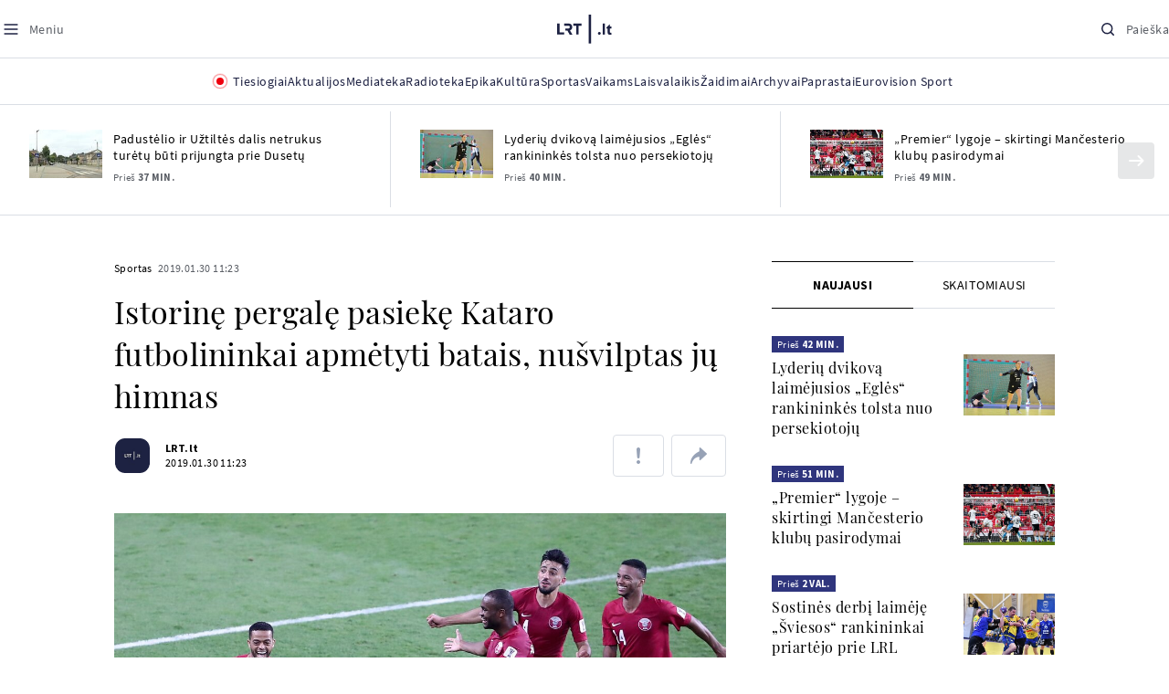

--- FILE ---
content_type: text/html
request_url: https://www.lrt.lt/naujienos/sportas/10/243250/istorine-pergale-pasieke-kataro-futbolininkai-apmetyti-batais-nusvilptas-ju-himnas
body_size: 25027
content:
<!DOCTYPE html>
<html lang="lt">
   <head>
<meta http-equiv="Content-Type" content="text/html; charset=utf-8">
<meta http-equiv="X-UA-Compatible" content="IE=edge">
<meta name="robots" content="max-image-preview:large" />
<meta name="viewport" content="width=device-width, initial-scale=1, maximum-scale=5">

<!-- Favicon Start -->
<link rel="apple-touch-icon" sizes="57x57" href="/images/favicons/apple-touch-icon-57x57.png?v=328">
<link rel="apple-touch-icon" sizes="60x60" href="/images/favicons/apple-touch-icon-60x60.png?v=328">
<link rel="apple-touch-icon" sizes="72x72" href="/images/favicons/apple-touch-icon-72x72.png?v=328">
<link rel="apple-touch-icon" sizes="76x76" href="/images/favicons/apple-touch-icon-76x76.png?v=328">
<link rel="apple-touch-icon" sizes="114x114" href="/images/favicons/apple-touch-icon-114x114.png?v=328">
<link rel="apple-touch-icon" sizes="120x120" href="/images/favicons/apple-touch-icon-120x120.png?v=328">
<link rel="apple-touch-icon" sizes="144x144" href="/images/favicons/apple-touch-icon-144x144.png?v=328">
<link rel="apple-touch-icon" sizes="152x152" href="/images/favicons/apple-touch-icon-152x152.png?v=328">
<link rel="apple-touch-icon" sizes="180x180" href="/images/favicons/apple-touch-icon-180x180.png?v=328">
<link rel="icon" type="image/png" sizes="32x32" href="/images/favicons/favicon-32x32.png?v=328">
<link rel="icon" type="image/png" sizes="192x192" href="/images/favicons/android-chrome-192x192.png?v=328">
<link rel="icon" type="image/png" sizes="16x16" href="/images/favicons/favicon-16x16.png?v=328">
<link rel="icon" type="image/png" sizes="512x512" href="/images/favicons/favicon-512x512.png?v=328">
<link rel="manifest" href="/images/favicons/site.webmanifest?v=328">
<link rel="mask-icon" href="/images/favicons/safari-pinned-tab.svg?v=328" color="#016ca8">
<link rel="shortcut icon" href="/images/favicons/favicon.ico?v=328">
<meta name="msapplication-TileColor" content="#ffffff">
<meta name="msapplication-TileImage" content="/images/favicons/mstile-144x144.png?v=328">
<meta name="msapplication-config" content="/images/favicons/browserconfig.xml?v=328">
<meta name="theme-color" content="#ffffff">
<!-- Favicon End -->
<meta name="apple-itunes-app" content="app-id=999758256, app-argument=https://www.lrt.lt/">
<!-- Google Tag Manager -->
<script data-cookieconsent="ignore">
window.addEventListener('load', function() {
    (function(w,d,s,l,i){w[l]=w[l]||[];w[l].push({'gtm.start':
    new Date().getTime(),event:'gtm.js'});var f=d.getElementsByTagName(s)[0],
    j=d.createElement(s),dl=l!='dataLayer'?'&l='+l:'';j.async=true;j.src=
    'https://www.googletagmanager.com/gtm.js?id='+i+dl;f.parentNode.insertBefore(j,f);
    })(window,document,'script','dataLayer','GTM-NNQ95HK');
});
</script>
<!-- End Google Tag Manager -->

<link rel="preload" href="/js/app.js?v=328" as="script">
<link rel="preload" href="/js/jquery/jquery-3.6.0.min.js" as="script">

<meta name="ROBOTS" content="INDEX"/>
<title>Istorinę pergalę pasiekę Kataro futbolininkai apmėtyti batais, nušvilptas jų himnas - LRT</title>
<link href="https://www.lrt.lt/naujienos/sportas/10/243250/istorine-pergale-pasieke-kataro-futbolininkai-apmetyti-batais-nusvilptas-ju-himnas" rel="canonical">
<meta content="id" content="243250" /><meta content="Jungtiniuose Arabų Emyratuose vykstančiame Azijos taurės turnyre istorinę pergalę pasiekė Kataro futbolininkai, pusfinal..." name="description"/>
<meta itemprop="datePublished" content="2019-01-30T09:23:00Z"/>
<meta property="fb:app_id" content="470743216272990"/>
<meta property="fb:pages" content="128572499128"/>
<meta property="og:site_name" content="lrt.lt"/>
	<meta content="article" property="og:type"/>
<meta content="lt_LT" property="og:locale"/>
<meta content="https://www.lrt.lt/naujienos/sportas/10/243250/istorine-pergale-pasieke-kataro-futbolininkai-apmetyti-batais-nusvilptas-ju-himnas" property="og:url"/>
<meta property="article:published_time" content="2019-01-30T09:23:00Z"/>
<meta property="article:author" content="https://www.facebook.com/lrtlt"/>
<meta content="https://www.facebook.com/lrtlt" property="article:publisher"/>
<meta content="Istorinę pergalę pasiekę Kataro futbolininkai apmėtyti batais, nušvilptas jų himnas" property="og:title"/>
<meta property="lrt_authors" content="LRT.lt"/>
<meta property="author" content="LRT.lt"/>
<meta property="lrt_section" content="Sportas,naujienos"/>

<meta content="Jungtiniuose Arabų Emyratuose vykstančiame Azijos taurės turnyre istorinę pergalę pasiekė Kataro futbolininkai, pusfinal..." property="og:description" />
        <meta content="https://www.lrt.lt/img/2019/01/30/348696-753264-1287x836.jpg" property="og:image"/>
        <meta property="og:image:width" content="1287"/>
        <meta property="og:image:height" content="836"/>


		
<script type="application/ld+json">
{
   "author" : [
      {
         "url" : "https://www.lrt.lt/author/lrt-lt-500005",
         "@type" : "Person",
         "name" : "LRT.lt"
      }
   ],
   "@context" : "https://schema.org",
   "thumbnailUrl" : "https://www.lrt.lt/img/2019/01/30/348696-753264-1287x836.jpg",
   "headline" : "Istorinę pergalę pasiekę Kataro futbolininkai apmėtyti batais, nušvilptas jų himnas",
   "image" : [
      "https://www.lrt.lt/img/2019/01/30/348696-753264-1287x836.jpg"
   ],
   "@type" : "NewsArticle",
   "url" : "https://www.lrt.lt/naujienos/sportas/10/243250/istorine-pergale-pasieke-kataro-futbolininkai-apmetyti-batais-nusvilptas-ju-himnas",
   "datePublished" : "2019-01-30T09:23:00Z",
   "keywords" : "Kataras,Jungtiniai Arabų Emyratai,Azijos futbolo čempionatas",
   "description" : "Jungtiniuose Arabų Emyratuose vykstančiame Azijos taurės turnyre istorinę pergalę pasiekė Kataro futbolininkai, pusfinalyje net 4:0 sutriuškinę šeimininkės JAE rinktinę. Sirgaliai svečius iš Kataro pasitiko itin šiurkščiai.  \t ",
   "publisher" : {
      "@type" : "NewsMediaOrganization",
      "logo" : {
         "@type" : "ImageObject",
         "url" : "https://www.lrt.lt/images/lrt_lt_logo.jpg"
      },
      "name" : "lrt.lt"
   },
   "mainEntityOfPage" : "https://www.lrt.lt/naujienos/sportas/10/243250/istorine-pergale-pasieke-kataro-futbolininkai-apmetyti-batais-nusvilptas-ju-himnas",
   "genre" : "Sportas"
}
  </script>

<script type="application/ld+json">
{
  "@context": "http://schema.org",
  "@type": "BreadcrumbList",
  "itemListElement": [{
    "@type": "ListItem",
    "position": 1,
    "item": {
	  "@id": "https://www.lrt.lt/",
      "name": "www.lrt.lt"
    }
  },{
    "@type": "ListItem",
    "position": 2,
    "item": {
      "@id": "https://www.lrt.lt/naujienos/sportas/", 
      "name": "Sportas"
    }
  }]
}
</script>
<script type="application/ld+json">
[
   {
      "width" : 1287,
      "contentUrl" : "https://www.lrt.lt/img/2019/01/30/348696-753264-1287x836.jpg",
      "@context" : "https://schema.org",
      "caption" : "",
      "height" : 836,
      "creator" : {
         "name" : "lrt.lt",
         "@type" : "Person"
      },
      "@type" : "ImageObject"
   }
]

</script>


<script type="text/javascript">
	if (location && location.host && location.host.match(/lrt\.lt/)) {
			(function(j, c) {
		var s = function(o) {
			var t = document.createElement('script');
			for (var p in o) {t[p] = o[p];};
			return t;
		};
		var p = s({src: j, defer: true, async: true, onload: c});
		var i = document.getElementsByTagName('script')[0];
		i.parentNode.insertBefore(p, i);
	})('//peach-static.ebu.io/peach-collector-1.x.min.js', PeachCollectorLoaded);
	function PeachCollectorLoaded() {
	var _pc = window._pc = new PeachCollector(window);
		var s = location.pathname;
		var article_id = '243250';
		// only content page
		if(s.split('/').length <= 3) return;
		// only news
		var nl = ['naujienos', 'news-in-english', 'novosti'];
		if(!s.split('/').filter(function(f) {
			return nl.indexOf(f) > -1
		}).length > 0) return;
		// identify language
		var lang = 'lt';
		_pc.init('ltlrt00000000050')
		 .enableTracking()
		 .sendArticleStartEvent(article_id, null, {lang: lang});
		 //.sendPageViewEvent(null, null, null, {lang: lang});
	}
}
</script>
<link type="text/css" rel="stylesheet" href="/css/app.css?v=328">
<style>
    #js-news-list-feed-horizontal div.info-block a  { display:none }
</style>
<script type="text/javascript" src="/js/app.head.js?v=328"></script>

<script async src="https://www.googletagservices.com/tag/js/gpt.js"></script>
<script>
    var googletag = googletag || {};
    googletag.cmd = googletag.cmd || [];
</script>
<script>

 // GPT slots
 var gptAdSlots = [];
 googletag.cmd.push(function() {

   // Define a size mapping object. The first parameter to addSize is
   // a viewport size, while the second is a list of allowed ad sizes.
   var mapping1 = googletag.sizeMapping().
    addSize([0, 0], []).
    addSize([1050, 200], [[1200,250], [1200,150], [1024, 120], [970, 250], [970, 90], [970, 66], [960, 90], [950, 90], [930, 180], [750, 200], [750, 100]]).
    addSize([768, 200], [[750, 200], [750, 100]]).
    addSize([320, 400], [[320, 50], [300, 50]]).
    build(); 
   var mapping2 = googletag.sizeMapping(). 
   // Accepts both common mobile banner formats
   addSize([320, 400], [[300, 250], [320, 50], [300, 50]]). 
   addSize([320, 700], [300, 250]).
    build();
    var mapping3 = googletag.sizeMapping(). 
   // Accepts both common mobile banner formats
   addSize([768, 600], [[300, 600], [300, 250]]). 
    build();

   // Define the GPT slot
   gptAdSlots[0] = googletag.defineSlot('/21713852842/Sportas_1200x250_1', [[1200,250], [1200,150], [1024, 120], [970, 250], [970, 90], [970, 90], [970, 66], [960, 90], [950, 90], [930, 180], [750, 200], [750, 100]], 'd0')
       .defineSizeMapping(mapping1)
       .addService(googletag.pubads());
   gptAdSlots[1] = googletag.defineSlot('/21713852842/Sportas_300x600_1', [[300, 600], [300, 250]], 'd1')
       .defineSizeMapping(mapping3)
       .addService(googletag.pubads());
   gptAdSlots[2] = googletag.defineSlot('/21713852842/Sportas_300x250_text_1', [[300, 250], [320,50], [300,50]], 'd2')
       .defineSizeMapping(mapping2)
       .addService(googletag.pubads());
   gptAdSlots[3] = googletag.defineSlot('/21713852842/Sportas_300x250_text_2', [[300, 250], [320,50], [300,50]], 'd3')
       .defineSizeMapping(mapping2)
       .addService(googletag.pubads());

   // Start ad fetching
   googletag.pubads().collapseEmptyDivs();
   googletag.pubads().enableSingleRequest();
   googletag.enableServices();
 });
</script>

  
<script type="text/javascript">
  if(window !== window.top){
      var parentURL = document.referrer;
      if (parentURL.indexOf('lrt.lt') > 0);           
      else location.replace('https://www2.lrt.lt/iframe1.html');   
  }
</script>
  

      <meta property="lrt_type" content="news_article"/>
      <script type="text/javascript">
      <!--//--><![CDATA[//><!--
      function gemius_player_pending(obj,fun) {obj[fun] = obj[fun] || function() {var x =
      window['gemius_player_data'] = window['gemius_player_data'] || [];
      x[x.length]=[this,fun,arguments];};};
      gemius_player_pending(window,"GemiusPlayer");
      gemius_player_pending(GemiusPlayer.prototype,"newProgram");
      gemius_player_pending(GemiusPlayer.prototype,"newAd");
      gemius_player_pending(GemiusPlayer.prototype,"adEvent");
      gemius_player_pending(GemiusPlayer.prototype,"programEvent");
      (function(d,t) {try {var gt=d.createElement(t),s=d.getElementsByTagName(t)[0],
      l='http'+((location.protocol=='https:')?'s':''); gt.setAttribute('async','async');
      gt.setAttribute('defer','defer'); gt.src=l+'://galt.hit.gemius.pl/gplayer.js';
      s.parentNode.insertBefore(gt,s);} catch (e) {}})(document,'script');
      //--><!]]>
</script>
      <style>
      div.flourish-credit { display:none !important }
      </style>
   </head>
   <body class="page"><!--googleoff: all-->            


        <script type="text/javascript">window.lrtMenu = {"id":2,"locale":"lt","created_at":"2022-05-08T10:03:25.725Z","updated_at":"2025-09-04T19:01:53.741Z","items":[{"__component":"main-menu.menu-with-tags","id":2,"title":"Aktualijos","tagsGroupTitle":"Atraskite","links":[{"id":3,"title":"Lietuvoje","link":"/naujienos/lietuvoje","newWindow":false},{"id":4,"title":"Sveikata","link":"/naujienos/sveikata","newWindow":false},{"id":8,"title":"Verslas","link":"/naujienos/verslas","newWindow":false},{"id":52,"title":"Verslo pozicija","link":"/naujienos/verslo-pozicija","newWindow":false},{"id":44,"title":"Pasaulyje","link":"/naujienos/pasaulyje","newWindow":false},{"id":50,"title":"Nuomonės","link":"/naujienos/nuomones","newWindow":false},{"id":10,"title":"Eismas","link":"/naujienos/eismas","newWindow":false},{"id":5,"title":"Mokslas ir IT","link":"/naujienos/mokslas-ir-it","newWindow":false},{"id":61,"title":"Švietimas","link":"/naujienos/svietimas","newWindow":false},{"id":6,"title":"LRT Tyrimai","link":"/naujienos/lrt-tyrimai","newWindow":false},{"id":7,"title":"LRT Faktai","link":"/tema/lrt-faktai","newWindow":false},{"id":28,"title":"Tavo LRT","link":"/naujienos/tavo-lrt ","newWindow":false},{"id":46,"title":"Lituanica","link":"/lituanica","newWindow":false},{"id":51,"title":"Pozicija","link":"/naujienos/pozicija","newWindow":false},{"id":47,"title":"LRT English","link":"/en/news-in-english","newWindow":false},{"id":45,"title":"LRT Новости","link":"/ru/novosti","newWindow":false},{"id":48,"title":"LRT Wiadomości","link":"/pl/wiadomosci","newWindow":false},{"id":49,"title":"LRT Новини","link":"/ua/novini","newWindow":false}],"tags":[{"id":3,"title":"Rusijos karas prieš Ukrainą","link":"/tema/rusijos-karas-pries-ukraina","isImportant":true,"newWindow":false},{"id":10,"title":"LRT ieško sprendimų","link":"/tema/lrt-iesko-sprendimu","isImportant":false,"newWindow":false},{"id":11,"title":"LRT girdi","link":"/tema/lrt-girdi","isImportant":false,"newWindow":false},{"id":5,"title":"LRT Trumpai","link":"/tema/lrt-trumpai","isImportant":false,"newWindow":false}]},{"__component":"main-menu.menu-link","id":13,"title":"Mediateka","link":"/mediateka","newWindow":false},{"__component":"main-menu.menu-link","id":14,"title":"Radioteka","link":"/radioteka","newWindow":false},{"__component":"main-menu.menu-link","id":8,"title":"Epika","link":"https://epika.lrt.lt","newWindow":true},{"__component":"main-menu.menu-link","id":11,"title":"Kultūra","link":"/naujienos/kultura","newWindow":false},{"__component":"main-menu.menu-link","id":9,"title":"Sportas","link":"/naujienos/sportas","newWindow":false},{"__component":"main-menu.menu-with-articles","id":8,"title":"Vaikams","articelApiUrl":" /api/search?count=3&term=/vaikams","links":[{"id":39,"title":"Pradžia","link":"/vaikams","newWindow":false},{"id":40,"title":"Filmai","link":"https://epika.lrt.lt/vaikams","newWindow":false},{"id":41,"title":"Vakaro pasaka","link":"/tema/vakaro-pasaka","newWindow":false},{"id":42,"title":"Žaidimai","link":"/tema/zaidimai-vaikams","newWindow":false},{"id":43,"title":"Mokykla","link":"/mediateka/rekomenduojame/mokykla","newWindow":false}],"articles":[{"img_w_h":"1.0","photo_horizontal":0,"is_series":0,"category_img_path_postfix":".jpg","article_has_audiovideo":0,"season_url":"/radioteka/laida/vakaro-pasaka/2025","is_videoteka":1,"n18":0,"photo_count":0,"is_audio":1,"img":"/img/2025/12/11/2263865-470577-{WxH}.jpg","type":7,"article_category_id":0,"img_path_prefix":"/img/2025/12/11/2263865-470577-","rank":1,"photo_horizontal_small":0,"img_path_postfix":".jpg","category_title":"Vakaro pasaka","subtitle":"","item_date":"2025.12.11 20:05","year_interval":8,"main_category_title":"Vakaro pasaka","badges_html":"","id":2772418,"channel":3,"epika_valid_days":"","curr_category_title":"2025","genre_list":[{"id":909,"title":"Pasaka"}],"item_date_iso8601":"2025-12-11T18:05:00Z","is_epika":0,"category_url":"/mediateka/audio/vakaro-pasaka","category_filter":1,"photo_id":2263865,"duration_sec":1490,"age_restriction":"","category_img_path_prefix":"/img/2025/04/01/2032828-433764-","url":"/radioteka/irasas/2000583161/johnny-gruelle-skudurines-onutes-pasakeles-i-dalis","read_count":264,"is_video":0,"title":"Johnny Gruelle. „Skudurinės Onutės pasakėlės“. I dalis","heritage":0,"is_movie":0,"fb_share_count":0},{"is_series":0,"photo_horizontal":0,"img_w_h":"1.0","n18":0,"article_has_audiovideo":0,"category_img_path_postfix":".jpg","season_url":"/radioteka/laida/vakaro-pasaka/2025","is_videoteka":1,"is_audio":1,"photo_count":0,"type":7,"img":"/img/2025/12/10/2262464-259646-{WxH}.jpg","photo_horizontal_small":0,"rank":1,"article_category_id":0,"img_path_prefix":"/img/2025/12/10/2262464-259646-","item_date":"2025.12.10 20:05","category_title":"Vakaro pasaka","img_path_postfix":".jpg","subtitle":"","main_category_title":"Vakaro pasaka","year_interval":8,"channel":3,"id":2771411,"badges_html":"","epika_valid_days":"","category_url":"/mediateka/audio/vakaro-pasaka","is_epika":0,"genre_list":[{"id":909,"title":"Pasaka"}],"curr_category_title":"2025","item_date_iso8601":"2025-12-10T18:05:00Z","duration_sec":787,"photo_id":2262464,"category_filter":1,"age_restriction":"","heritage":0,"title":"Selemonas Paltanavičius. „Žiemos lediniai batai“","url":"/radioteka/irasas/2000582126/selemonas-paltanavicius-ziemos-lediniai-batai","read_count":644,"is_video":0,"category_img_path_prefix":"/img/2025/04/01/2032828-433764-","fb_share_count":0,"is_movie":0},{"type":6,"img":"/img/2025/12/10/2261818-62776-{WxH}.jpg","photo_count":0,"is_audio":0,"category_img_path_postfix":"","article_has_audiovideo":0,"is_videoteka":1,"season_url":"/mediateka/video/paneik/2025","n18":0,"img_w_h":"1.8","is_series":0,"photo_horizontal":1,"badges_html":"","channel":6,"id":2771187,"year_interval":8,"main_category_title":"Paneik","item_date":"2025.12.10 18:00","img_path_postfix":".jpg","category_title":"Paneik","subtitle":"","rank":1,"article_category_id":0,"img_path_prefix":"/img/2025/12/10/2261818-62776-","photo_horizontal_small":0,"category_filter":1,"duration_sec":1185,"photo_id":2261818,"genre_list":"","curr_category_title":"2025","item_date_iso8601":"2025-12-10T16:00:00Z","is_epika":0,"category_url":"/mediateka/video/paneik","epika_valid_days":"","fb_share_count":0,"is_movie":0,"url":"/mediateka/irasas/2000582056/paneik-politikai-privalo-tureti-aukstaji-issilavinima-politika-su-paul-de-miko","read_count":17,"is_video":1,"category_img_path_prefix":"","heritage":0,"title":"„Paneik“: politikai privalo turėti aukštąjį išsilavinimą | Politika su Paul de Miko","age_restriction":""}]},{"__component":"main-menu.menu-with-articles","id":10,"title":"Laisvalaikis","articelApiUrl":"/api/search?page=1&count=3&exact=1&&term=/muzika&order=desc","links":[{"id":60,"title":"Muzika","link":"/naujienos/muzika","newWindow":false},{"id":59,"title":"Laisvalaikis","link":"/naujienos/laisvalaikis","newWindow":false}],"articles":[{"title":"Svečiuose „punktò“","heritage":0,"category_img_path_prefix":"/img/2025/10/03/2201936-328532-","is_video":0,"url":"/radioteka/irasas/2000583163/sveciuose-punkto","read_count":9,"age_restriction":"","is_movie":0,"fb_share_count":0,"is_epika":0,"category_url":"/mediateka/audio/raudonos-rozes-radijas","item_date_iso8601":"2025-12-11T18:00:00Z","genre_list":"","curr_category_title":"2025","epika_valid_days":"","photo_id":2263890,"duration_sec":3600,"category_filter":1,"subtitle":"","img_path_postfix":".jpg","category_title":"Raudonos rožės radijas","item_date":"2025.12.11 20:00","photo_horizontal_small":0,"article_category_id":0,"img_path_prefix":"/img/2025/12/11/2263890-540357-","rank":1,"id":2772424,"channel":5,"badges_html":"","main_category_title":"Raudonos rožės radijas","year_interval":8,"n18":0,"season_url":"/radioteka/laida/raudonos-rozes-radijas/2025","is_videoteka":1,"article_has_audiovideo":0,"category_img_path_postfix":".jpg","photo_horizontal":0,"is_series":0,"img_w_h":"1.0","img":"/img/2025/12/11/2263890-540357-{WxH}.jpg","type":7,"is_audio":1,"photo_count":0},{"category_title":"Vakaras: kūrybos, jubiliejinis, minėjimo,šventinis","img_path_postfix":".jpg","subtitle":"","item_date":"2025.12.11 19:02","photo_horizontal_small":0,"article_category_id":0,"img_path_prefix":"/img/2025/12/11/2262990-524286-","rank":1,"channel":0,"id":2757157,"badges_html":"","main_category_title":"Vakaras: kūrybos, jubiliejinis, minėjimo,šventinis","year_interval":8,"n18":0,"category_img_path_postfix":"","article_has_audiovideo":0,"is_videoteka":1,"season_url":"/mediateka/video/vakaras-kurybos-jubiliejinis-minejimo-sventinis/2025","photo_horizontal":1,"is_series":0,"img_w_h":"1.8","img":"/img/2025/12/11/2262990-524286-{WxH}.jpg","type":6,"is_audio":0,"photo_count":0,"title":"85 plius... Juozas Budraitis","heritage":0,"category_img_path_prefix":"","read_count":67,"url":"/mediateka/irasas/2000568052/85-plius-juozas-budraitis","is_video":1,"age_restriction":"","is_movie":0,"fb_share_count":0,"category_url":"/mediateka/video/vakaras-kurybos-jubiliejinis-minejimo-sventinis","is_epika":0,"curr_category_title":"2025","genre_list":"","item_date_iso8601":"2025-12-11T17:02:00Z","epika_valid_days":"","photo_id":2262990,"duration_sec":5087,"category_filter":1},{"season_url":"/radioteka/laida/klasikos-koncertu-sale/2025","is_videoteka":1,"category_img_path_postfix":".jpg","article_has_audiovideo":0,"n18":0,"img_w_h":"1.0","is_series":0,"photo_horizontal":0,"type":7,"img":"/img/2025/12/11/2263862-241330-{WxH}.jpg","photo_count":0,"is_audio":1,"item_date":"2025.12.11 19:00","subtitle":"","img_path_postfix":".jpg","category_title":"Klasikos koncertų salė","rank":1,"img_path_prefix":"/img/2025/12/11/2263862-241330-","article_category_id":0,"photo_horizontal_small":0,"badges_html":"","channel":4,"id":2772420,"year_interval":8,"main_category_title":"Klasikos koncertų salė","item_date_iso8601":"2025-12-11T17:00:00Z","curr_category_title":"2025","genre_list":[{"title":"Klasikinė muzika","id":969},{"id":262,"title":"Koncertas/Gyvas pasirodymas"}],"category_url":"/mediateka/audio/klasikos-koncertu-sale","is_epika":0,"epika_valid_days":"","category_filter":1,"duration_sec":5694,"photo_id":2263862,"is_video":0,"read_count":3,"url":"/radioteka/irasas/2000583162/cecile-mclorin-salvant-leverkuzeno-dziazo-dienose","category_img_path_prefix":"/img/2025/04/01/2033098-101757-","heritage":0,"title":"Cécile McLorin Salvant Lėverkuzeno džiazo dienose","age_restriction":"","fb_share_count":0,"is_movie":0}]},{"__component":"main-menu.menu-link","id":16,"title":"Mano kraštas","link":"/mano-krastas","newWindow":false},{"__component":"main-menu.menu-link","id":15,"title":"LRT Archyvai","link":"https://archyvai.lrt.lt/paveldas","newWindow":false},{"__component":"main-menu.menu-link","id":111,"title":"LRT Paprastai","link":"/naujienos/lrt-paprastai","newWindow":false},{"__component":"main-menu.menu-link","id":112,"title":"Eurovision Sport","link":"/projektai/eurovision-sport","newWindow":false}],"localizations":[{"id":1,"locale":null},{"id":3,"locale":"ru"},{"id":4,"locale":"en"}]};</script>
    
    
    
    
<header class="the-header sticky-header" id="the-header">
<script src="/static/menu/burger-menu-js-data.js"></script>
<div class="the-header__top">
          <div class="the-header__left">
              <button aria-label="Meniu" class="the-header__button the-header__button--menu btn btn--reset js-menu-block-button" type="button">
                  <svg class="svg-icon svg-icon--menu " width="20" height="20" viewBox="0 0 20 20" fill="none" xmlns="http://www.w3.org/2000/svg">
          <path d="M3.125 10H16.875" stroke="#1D2142" stroke-width="1.5" stroke-linecap="round" stroke-linejoin="round"></path>
          <path d="M3.125 5H16.875" stroke="#1D2142" stroke-width="1.5" stroke-linecap="round" stroke-linejoin="round"></path>
          <path d="M3.125 15H16.875" stroke="#1D2142" stroke-width="1.5" stroke-linecap="round" stroke-linejoin="round"></path>
        </svg>
        <svg class="svg-icon svg-icon--close " width="20" height="20" viewBox="0 0 20 20" fill="none" xmlns="http://www.w3.org/2000/svg">
          <path d="M15.625 4.375L4.375 15.625" stroke="#1D2142" stroke-width="1.5" stroke-linecap="round" stroke-linejoin="round"></path>
          <path d="M15.625 15.625L4.375 4.375" stroke="#1D2142" stroke-width="1.5" stroke-linecap="round" stroke-linejoin="round"></path>
        </svg>
                  <span class="the-header__button-text text-capitalize">Meniu</span>
              </button>
          </div>

          <div class="the-header__center">
              <a class="logo " title="LRT.LT" aria-label="LRT.LT" href="/">
                                                     
                    <svg class="svg-logo svg-logo--lrt " width="60" height="32" viewBox="0 0 60 32" fill="none" xmlns="http://www.w3.org/2000/svg">
    <path fill-rule="evenodd" clip-rule="evenodd" d="M14.0715 17.2556C15.9161 16.7523 16.6021 15.0388 16.6021 13.6811C16.6021 11.3264 15.0036 9.74512 12.6242 9.74512H7.76465V12.1297H12.259C13.2551 12.1297 13.9248 12.7614 13.9248 13.6811C13.9248 14.6008 13.2551 15.2184 12.259 15.2184H8.92695V17.6017H11.4024L13.6872 21.8752H16.703L14.0715 17.2556Z" fill="#1C2142"></path>
    <path fill-rule="evenodd" clip-rule="evenodd" d="M17.7705 9.74463V12.1255H20.925V21.8705H23.5512V12.1255H26.704V9.74463H17.7705Z" fill="#1C2142"></path>
    <path fill-rule="evenodd" clip-rule="evenodd" d="M2.625 19.4893V9.74512H0V21.8706H7.76311V19.4893H2.625Z" fill="#1C2142"></path>
    <path fill-rule="evenodd" clip-rule="evenodd" d="M46.2386 19.0039C45.4314 19.0039 44.7495 19.7067 44.7495 20.5378C44.7495 21.3694 45.4314 22.0718 46.2386 22.0718C47.0457 22.0718 47.7276 21.3694 47.7276 20.5378C47.7276 19.7067 47.0457 19.0039 46.2386 19.0039Z" fill="#1C2142"></path>
    <path fill-rule="evenodd" clip-rule="evenodd" d="M49.9517 21.8748H52.3209V9.75928H49.9517V21.8748Z" fill="#1C2142"></path>
    <path fill-rule="evenodd" clip-rule="evenodd" d="M59.2236 19.5728L59.1263 19.6729C59.0184 19.7847 58.7241 19.8999 58.4184 19.8999C58.0025 19.8999 57.7341 19.5591 57.7341 19.0329V15.2096H59.4376V13.056H57.7341V10.6909H57.4726L53.9565 14.1536V15.2096H55.3471V19.6418C55.3471 21.2202 56.222 22.0896 57.8095 22.0896C58.8611 22.0896 59.4218 21.7762 59.7068 21.5131L59.7441 21.4787L59.2236 19.5728Z" fill="#1C2142"></path>
    <path fill-rule="evenodd" clip-rule="evenodd" d="M34.584 31.6222H37.2102V0H34.584V31.6222Z" fill="#1C2142"></path>
</svg>

                
            


                </a>

          </div>

          <div class="the-header__right">
              <button aria-label="Paieška" class="the-header__button the-header__button--search btn btn--reset js-quick-search" type="button">
                  <svg class="svg-icon svg-icon--search " width="20" height="20" viewBox="0 0 20 20" fill="none" xmlns="http://www.w3.org/2000/svg">
            <path d="M9.21887 14.6877C12.2392 14.6877 14.6877 12.2392 14.6877 9.21887C14.6877 6.1985 12.2392 3.75 9.21887 3.75C6.1985 3.75 3.75 6.1985 3.75 9.21887C3.75 12.2392 6.1985 14.6877 9.21887 14.6877Z" stroke="#1D2142" stroke-width="1.5" stroke-linecap="round" stroke-linejoin="round"></path>
            <path d="M13.0869 13.0857L16.251 16.2498" stroke="#1D2142" stroke-width="1.5" stroke-linecap="round" stroke-linejoin="round"></path>
          </svg>
          <svg class="svg-icon svg-icon--close " width="20" height="20" viewBox="0 0 20 20" fill="none" xmlns="http://www.w3.org/2000/svg">
            <path d="M15.625 4.375L4.375 15.625" stroke="#1D2142" stroke-width="1.5" stroke-linecap="round" stroke-linejoin="round"></path>
            <path d="M15.625 15.625L4.375 4.375" stroke="#1D2142" stroke-width="1.5" stroke-linecap="round" stroke-linejoin="round"></path>
          </svg>
                  <span class="the-header__button-text text-capitalize">Paieška</span>
              </button>
          </div>
      </div>
    <div class="the-header__menu"><div class="container">
<div id="js-live-channel-list-block-trigger">
          <button class="the-header__main-menu-link" type="button">
            <div class="live-icon live-icon--xs">
  <span class="live-icon__ring"></span>
  <span class="live-icon__circle"></span>
</div>

            <span class="ml-10">Tiesiogiai</span>
          </button>
        </div>
    <div class="the-header__main-menu-item js-main-menu-item" data-index="0">
        <button class="the-header__main-menu-link " type="button">            <span>Aktualijos</span>
</button>    </div>
    <div class="the-header__main-menu-item js-main-menu-item">
        <a href="/mediateka" class="the-header__main-menu-link " title="Mediateka" target="_self">
                    <span>Mediateka</span>
        </a>
    </div>
    <div class="the-header__main-menu-item js-main-menu-item">
        <a href="/radioteka" class="the-header__main-menu-link " title="Radioteka" target="_self">
                    <span>Radioteka</span>
        </a>
    </div>
    <div class="the-header__main-menu-item js-main-menu-item">
        <a href="https://epika.lrt.lt/" class="the-header__main-menu-link " title="Epika" target="_blank">
                    <span>Epika</span>
        </a>
    </div>
    <div class="the-header__main-menu-item js-main-menu-item">
        <a href="/naujienos/kultura" class="the-header__main-menu-link " title="Kultūra" target="_self">
                    <span>Kultūra</span>
        </a>
    </div>
    <div class="the-header__main-menu-item js-main-menu-item">
        <a href="https://www.lrt.lt/naujienos/sportas" class="the-header__main-menu-link " title="Sportas" target="_self">
                    <span>Sportas</span>
        </a>
    </div>
    <div class="the-header__main-menu-item js-main-menu-item" data-index="6">
        <button class="the-header__main-menu-link " type="button">            <span>Vaikams</span>
</button>    </div>
    <div class="the-header__main-menu-item js-main-menu-item" data-index="7">
        <button class="the-header__main-menu-link " type="button">            <span>Laisvalaikis</span>
</button>    </div>
    <div class="the-header__main-menu-item js-main-menu-item">
        <a href="https://www.lrt.lt/zaidimai/" class="the-header__main-menu-link " title="Žaidimai" target="_self">
                    <span>Žaidimai</span>
        </a>
    </div>
    <div class="the-header__main-menu-item js-main-menu-item">
        <a href="https://archyvai.lrt.lt/paveldas" class="the-header__main-menu-link " title="Archyvai" target="_self">
                    <span>Archyvai</span>
        </a>
    </div>
    <div class="the-header__main-menu-item js-main-menu-item">
        <a href="/naujienos/lrt-paprastai" class="the-header__main-menu-link " title="Paprastai" target="_self">
                    <span>Paprastai</span>
        </a>
    </div>
    <div class="the-header__main-menu-item js-main-menu-item">
        <a href="https://www.lrt.lt/projektai/eurovision-sport" class="the-header__main-menu-link " title="Eurovision Sport" target="_blank">
                    <span>Eurovision Sport</span>
        </a>
    </div>
 
</div></div> 
 



  </header>
    
            <div id="fb-root"></div>
<!-- Google Tag Manager (noscript) -->
<noscript><iframe src="https://www.googletagmanager.com/ns.html?id=GTM-NNQ95HK"
height="0" width="0" style="display:none;visibility:hidden" title="GTM"></iframe></noscript>
<!-- End Google Tag Manager (noscript) -->

<script type='text/javascript'>
    (function() {
        /** CONFIGURATION START **/
        var _sf_async_config = window._sf_async_config = (window._sf_async_config || {});

        _sf_async_config.uid = 65978; 
        _sf_async_config.domain = 'lrt.lt'; 
        _sf_async_config.flickerControl = false;
        _sf_async_config.useCanonical = true;
        _sf_async_config.useCanonicalDomain = true;
        
        if (document.head && document.head.querySelector) {
            if ( document.head.querySelector('[property="lrt_authors"]') ){
              _sf_async_config.authors = document.head.querySelector('[property="lrt_authors"]').content;
            }
            if ( document.head.querySelector('[property="lrt_section"]') ){
              _sf_async_config.sections = document.head.querySelector('[property="lrt_section"]').content;
            }
            if ( document.head.querySelector('[property="lrt_type"]') ){
              _sf_async_config.type = document.head.querySelector('[property="lrt_type"]').content;
            }
        }
        /** CONFIGURATION END **/
function loadChartbeat_mab() {
            var e = document.createElement('script');
            var n = document.getElementsByTagName('script')[0];
            e.type = 'text/javascript';
            e.async = true;
            e.src = '//static.chartbeat.com/js/chartbeat_mab.js';
            n.parentNode.insertBefore(e, n);
        }


        
        function loadChartbeat() {
            var e = document.createElement('script');
            var n = document.getElementsByTagName('script')[0];
            e.type = 'text/javascript';
            e.async = true;
            e.src = '//static.chartbeat.com/js/chartbeat.js';
            n.parentNode.insertBefore(e, n);
        }
        loadChartbeat();
        if (typeof(loadChartbeat_mab) === 'function') {
            loadChartbeat_mab();
        }
     })();
</script>


<script>
  window.fbAsyncInit = function() {
    FB.init({
      appId      : '470743216272990',
      xfbml      : true,
      version    : 'v11.0'
    });
    FB.AppEvents.logPageView();
  };

  (function(d, s, id){
     var js, fjs = d.getElementsByTagName(s)[0];
     if (d.getElementById(id)) {return;}
     js = d.createElement(s); js.id = id;
     js.src = "https://connect.facebook.net/lt_LT/sdk.js";
     fjs.parentNode.insertBefore(js, fjs);
   }(document, 'script', 'facebook-jssdk'));
</script>

  
      <main class="page__content container" id="page-content">
<!--googleoff: all-->
            <script type="text/javascript">
               window.lrtPhotoGallery = {
   "243250" : {
      "title" : "Istorinę pergalę pasiekę Kataro futbolininkai apmėtyti batais, nušvilptas jų himnas",
      "images" : [
         {
            "author" : null,
            "caption" : "",
            "thumb" : "/img/2019/01/30/348696-753264-150x84.jpg",
            "id" : 348696,
            "width" : 1287,
            "url" : "/img/2019/01/30/348696-753264-1287x836.jpg",
            "height" : 836
         }
      ]
   }
}
;
            </script>
                      <!--googleoff: all-->
<section class="section section--full-width news-feed-horizontal">

    <div class="section__body ">
        <h2 class="section__title container my-20 sr-only">Naujienų srautas</h2>
        <div class="swipe-news-list swipe-news-list--sm swipe-news-list--auto swipe-news-list--full-width">
            <div class="swipe-news-list__container px-4 px-md-0">
                <div class="news-list news-list--feed-horizontal">
                    <div class="row row--md" id="js-news-list-feed-horizontal">
                            <div class="col">
                                <div class="news">
                                    <div class="media-block">
                                        <div class="media-block__container ">
                                            <div class="media-block__wrapper ">
<img class="media-block__image js-lazy lazy-load" src="/images/pxl.gif"  alt="Dusetos"  title="Dusetos" data-src="/img/2025/10/10/2209537-369181-150x84.jpg"/>    
                                            </div>
                                            <a tabindex="-1" class="media-block__link" href="/naujienos/lietuvoje/2/2824076/padustelio-ir-uztiltes-dalis-netrukus-turetu-buti-prijungta-prie-dusetu" aria-label="Padustėlio ir Užtiltės dalis netrukus turėtų būti prijungta prie Dusetų" title="Padustėlio ir Užtiltės dalis netrukus turėtų būti prijungta prie Dusetų"></a>
                                        </div>
                                    </div>
<div class="news__content">
         <div class="info-block ">

            <a class="info-block__link" href="/naujienos/lietuvoje" title="Lietuvoje">Lietuvoje</a>
   <span class="info-block__time-before" title="2026.02.01 23:59">
Prieš
   <strong>37 min.  </strong>
   </span>

      </div>
   <h3 class="news__title"><a href="/naujienos/lietuvoje/2/2824076/padustelio-ir-uztiltes-dalis-netrukus-turetu-buti-prijungta-prie-dusetu" title="Padustėlio ir Užtiltės dalis netrukus turėtų būti prijungta prie Dusetų">Padustėlio ir Užtiltės dalis netrukus turėtų būti prijungta prie Dusetų</a></h3>
</div>
                                </div>
                            </div>
                            <div class="col">
                                <div class="news">
                                    <div class="media-block">
                                        <div class="media-block__container ">
                                            <div class="media-block__wrapper ">
<img class="media-block__image js-lazy lazy-load" src="/images/pxl.gif"  alt="Lietuvos moterų rankinio lyga"  title="Lietuvos moterų rankinio lyga" data-src="/img/2026/02/01/2303763-710962-150x84.jpg"/>    
                                            </div>
                                            <a tabindex="-1" class="media-block__link" href="/naujienos/sportas/10/2824165/lyderiu-dvikova-laimejusios-egles-rankininkes-tolsta-nuo-persekiotoju" aria-label="Lyderių dvikovą laimėjusios „Eglės“ rankininkės tolsta nuo persekiotojų" title="Lyderių dvikovą laimėjusios „Eglės“ rankininkės tolsta nuo persekiotojų"></a>
                                        </div>
                                    </div>
<div class="news__content">
         <div class="info-block ">

            <a class="info-block__link" href="/naujienos/sportas" title="Sportas">Sportas</a>
   <span class="info-block__time-before" title="2026.02.01 23:56">
Prieš
   <strong>40 min.  </strong>
   </span>

      </div>
   <h3 class="news__title"><a href="/naujienos/sportas/10/2824165/lyderiu-dvikova-laimejusios-egles-rankininkes-tolsta-nuo-persekiotoju" title="Lyderių dvikovą laimėjusios „Eglės“ rankininkės tolsta nuo persekiotojų">Lyderių dvikovą laimėjusios „Eglės“ rankininkės tolsta nuo persekiotojų</a></h3>
</div>
                                </div>
                            </div>
                            <div class="col">
                                <div class="news">
                                    <div class="media-block">
                                        <div class="media-block__container ">
                                            <div class="media-block__wrapper ">
<img class="media-block__image js-lazy lazy-load" src="/images/pxl.gif"  alt="Manchester United"  title="Manchester United" data-src="/img/2026/02/01/2303759-568969-150x84.jpg"/>    
                                            </div>
                                            <a tabindex="-1" class="media-block__link" href="/naujienos/sportas/10/2824160/premier-lygoje-skirtingi-mancesterio-klubu-pasirodymai" aria-label="„Premier“ lygoje – skirtingi Mančesterio klubų pasirodymai" title="„Premier“ lygoje – skirtingi Mančesterio klubų pasirodymai"></a>
                                        </div>
                                    </div>
<div class="news__content">
         <div class="info-block ">

            <a class="info-block__link" href="/naujienos/sportas" title="Sportas">Sportas</a>
   <span class="info-block__time-before" title="2026.02.01 23:47">
Prieš
   <strong>49 min.  </strong>
   </span>

      </div>
   <h3 class="news__title"><a href="/naujienos/sportas/10/2824160/premier-lygoje-skirtingi-mancesterio-klubu-pasirodymai" title="„Premier“ lygoje – skirtingi Mančesterio klubų pasirodymai">„Premier“ lygoje – skirtingi Mančesterio klubų pasirodymai</a></h3>
</div>
                                </div>
                            </div>
                            <div class="col">
                                <div class="news">
                                    <div class="media-block">
                                        <div class="media-block__container ">
                                            <div class="media-block__wrapper ">
<img class="media-block__image js-lazy lazy-load" src="/images/pxl.gif"  alt="Miškas"  title="Miškas" data-src="/img/2025/07/22/2135329-837285-150x84.jpg"/>    
                                            </div>
                                            <a tabindex="-1" class="media-block__link" href="/naujienos/lietuvoje/2/2824050/is-privaciu-misku-savininku-iki-birzelio-planuojama-ispirkti-266-ha-gamtiniu-teritoriju" aria-label="Iš privačių miškų savininkų iki birželio planuojama išpirkti 266 ha gamtinių teritorijų" title="Iš privačių miškų savininkų iki birželio planuojama išpirkti 266 ha gamtinių teritorijų"></a>
                                        </div>
                                    </div>
<div class="news__content">
         <div class="info-block ">

            <a class="info-block__link" href="/naujienos/lietuvoje" title="Lietuvoje">Lietuvoje</a>
   <span class="info-block__time-before" title="2026.02.01 23:10">  Prieš
   <strong>1 val.  </strong>
   </span>
   
      </div>
   <h3 class="news__title"><a href="/naujienos/lietuvoje/2/2824050/is-privaciu-misku-savininku-iki-birzelio-planuojama-ispirkti-266-ha-gamtiniu-teritoriju" title="Iš privačių miškų savininkų iki birželio planuojama išpirkti 266 ha gamtinių teritorijų">Iš privačių miškų savininkų iki birželio planuojama išpirkti 266 ha gamtinių teritorijų</a></h3>
</div>
                                </div>
                            </div>
                            <div class="col">
                                <div class="news">
                                    <div class="media-block">
                                        <div class="media-block__container ">
                                            <div class="media-block__wrapper ">
<img class="media-block__image js-lazy lazy-load" src="/images/pxl.gif"  alt="Senjorai Panevėžyje mokosi čiuožti pačiūžomis"  title="Senjorai Panevėžyje mokosi čiuožti pačiūžomis" data-src="/img/2026/02/01/2303756-26934-150x84.jpg"/>    
                                            </div>
                                            <a tabindex="-1" class="media-block__link" href="/naujienos/lietuvoje/2/2824158/panevezyje-senjorai-mokosi-ciuozti-paciuzomis-sirduciu-nepiesiam-bet-rateliu-paprasta" aria-label="Panevėžyje senjorai mokosi čiuožti pačiūžomis: „Širdučių nepiešiam, bet rateliu paprasta“" title="Panevėžyje senjorai mokosi čiuožti pačiūžomis: „Širdučių nepiešiam, bet rateliu paprasta“"></a>
                                        </div>
                                    </div>
<div class="news__content">
         <div class="info-block ">

            <a class="info-block__link" href="/naujienos/lietuvoje" title="Lietuvoje">Lietuvoje</a>
   <span class="info-block__time-before" title="2026.02.01 22:44">  Prieš
   <strong>1 val.  </strong>
   </span>
   
      </div>
   <h3 class="news__title"><a href="/naujienos/lietuvoje/2/2824158/panevezyje-senjorai-mokosi-ciuozti-paciuzomis-sirduciu-nepiesiam-bet-rateliu-paprasta" title="Panevėžyje senjorai mokosi čiuožti pačiūžomis: „Širdučių nepiešiam, bet rateliu paprasta“">Panevėžyje senjorai mokosi čiuožti pačiūžomis: „Širdučių nepiešiam, bet rateliu paprasta“</a></h3>
</div>
                                </div>
                            </div>
                            <div class="col">
                                <div class="news">
                                    <div class="media-block">
                                        <div class="media-block__container ">
                                            <div class="media-block__wrapper ">
<img class="media-block__image js-lazy lazy-load" src="/images/pxl.gif"  alt="Grynieji pinigai"  title="Grynieji pinigai" data-src="/img/2022/12/05/1400136-300947-150x84.jpg"/>    
                                            </div>
                                            <a tabindex="-1" class="media-block__link" href="/naujienos/verslas/4/2824156/kodel-nemuno-ausra-siekia-plesti-atsiskaitymo-grynaisiais-pinigais-ribas" aria-label="Kodėl „Nemuno aušra“ siekia plėsti atsiskaitymo grynaisiais pinigais ribas?" title="Kodėl „Nemuno aušra“ siekia plėsti atsiskaitymo grynaisiais pinigais ribas?"></a>
                                        </div>
                                    </div>
<div class="news__content">
         <div class="info-block ">

            <a class="info-block__link" href="/naujienos/verslas" title="Verslas">Verslas</a>
   <span class="info-block__time-before" title="2026.02.01 22:20">  Prieš
   <strong>2 val.  </strong>
   </span>
   
      </div>
   <h3 class="news__title"><a href="/naujienos/verslas/4/2824156/kodel-nemuno-ausra-siekia-plesti-atsiskaitymo-grynaisiais-pinigais-ribas" title="Kodėl „Nemuno aušra“ siekia plėsti atsiskaitymo grynaisiais pinigais ribas?">Kodėl „Nemuno aušra“ siekia plėsti atsiskaitymo grynaisiais pinigais ribas?</a></h3>
</div>
                                </div>
                            </div>
                            <div class="col">
                                <div class="news">
                                    <div class="media-block">
                                        <div class="media-block__container ">
                                            <div class="media-block__wrapper ">
<img class="media-block__image js-lazy lazy-load" src="/images/pxl.gif"  alt="Vilniaus „Šviesa“ – HC „Vilnius“"  title="Vilniaus „Šviesa“ – HC „Vilnius“" data-src="/img/2026/02/01/2303750-179994-150x84.jpg"/>    
                                            </div>
                                            <a tabindex="-1" class="media-block__link" href="/naujienos/sportas/10/2824157/sostines-derbi-laimeje-sviesos-rankininkai-priartejo-prie-lrl-lyderiu" aria-label="Sostinės derbį laimėję „Šviesos“ rankininkai priartėjo prie LRL lyderių" title="Sostinės derbį laimėję „Šviesos“ rankininkai priartėjo prie LRL lyderių"></a>
                                        </div>
                                    </div>
<div class="news__content">
         <div class="info-block ">

            <a class="info-block__link" href="/naujienos/sportas" title="Sportas">Sportas</a>
   <span class="info-block__time-before" title="2026.02.01 22:15">  Prieš
   <strong>2 val.  </strong>
   </span>
   
      </div>
   <h3 class="news__title"><a href="/naujienos/sportas/10/2824157/sostines-derbi-laimeje-sviesos-rankininkai-priartejo-prie-lrl-lyderiu" title="Sostinės derbį laimėję „Šviesos“ rankininkai priartėjo prie LRL lyderių">Sostinės derbį laimėję „Šviesos“ rankininkai priartėjo prie LRL lyderių</a></h3>
</div>
                                </div>
                            </div>
                            <div class="col">
                                <div class="news">
                                    <div class="media-block">
                                        <div class="media-block__container ">
                                            <div class="media-block__wrapper ">
<img class="media-block__image js-lazy lazy-load" src="/images/pxl.gif"  alt="Jerzy Hoppenas"  title="Jerzy Hoppenas" data-src="/img/2022/04/15/1239595-244273-150x84.jpg"/>    
                                            </div>
                                            <a tabindex="-1" class="media-block__link" href="/naujienos/kultura/12/2824061/vilnius-irengs-atminimo-lenta-dailininkui-hoppenui-pakeis-2-lentas-rusiskais-rasmenimis" aria-label="Vilnius įrengs atminimo lentą dailininkui Hoppenui, pakeis 2 lentas rusiškais rašmenimis" title="Vilnius įrengs atminimo lentą dailininkui Hoppenui, pakeis 2 lentas rusiškais rašmenimis"></a>
                                        </div>
                                    </div>
<div class="news__content">
         <div class="info-block ">

            <a class="info-block__link" href="/naujienos/kultura" title="Kultūra">Kultūra</a>
   <span class="info-block__time-before" title="2026.02.01 22:12">  Prieš
   <strong>2 val.  </strong>
   </span>
   
      </div>
   <h3 class="news__title"><a href="/naujienos/kultura/12/2824061/vilnius-irengs-atminimo-lenta-dailininkui-hoppenui-pakeis-2-lentas-rusiskais-rasmenimis" title="Vilnius įrengs atminimo lentą dailininkui Hoppenui, pakeis 2 lentas rusiškais rašmenimis">Vilnius įrengs atminimo lentą dailininkui Hoppenui, pakeis 2 lentas rusiškais rašmenimis</a></h3>
</div>
                                </div>
                            </div>
                            <div class="col">
                                <div class="news">
                                    <div class="media-block">
                                        <div class="media-block__container ">
                                            <div class="media-block__wrapper ">
<img class="media-block__image js-lazy lazy-load" src="/images/pxl.gif"  alt="Erfanas Soltani"  title="Erfanas Soltani" data-src="/img/2026/02/01/2303748-33175-150x84.jpg"/>    
                                            </div>
                                            <a tabindex="-1" class="media-block__link" href="/naujienos/pasaulyje/6/2824155/po-jav-ispejimu-iranas-paleido-protestuotoja-kuriam-grese-mirties-bausme" aria-label="Po JAV įspėjimų Iranas paleido protestuotoją, kuriam grėsė mirties bausmė" title="Po JAV įspėjimų Iranas paleido protestuotoją, kuriam grėsė mirties bausmė"></a>
                                        </div>
                                    </div>
<div class="news__content">
         <div class="info-block ">

            <a class="info-block__link" href="/naujienos/pasaulyje" title="Pasaulyje">Pasaulyje</a>
   <span class="info-block__time-before" title="2026.02.01 21:43">  Prieš
   <strong>2 val.  </strong>
   </span>
   
      </div>
   <h3 class="news__title"><a href="/naujienos/pasaulyje/6/2824155/po-jav-ispejimu-iranas-paleido-protestuotoja-kuriam-grese-mirties-bausme" title="Po JAV įspėjimų Iranas paleido protestuotoją, kuriam grėsė mirties bausmė">Po JAV įspėjimų Iranas paleido protestuotoją, kuriam grėsė mirties bausmė</a></h3>
</div>
                                </div>
                            </div>
                            <div class="col">
                                <div class="news">
                                    <div class="media-block">
                                        <div class="media-block__container ">
                                            <div class="media-block__wrapper ">
<img class="media-block__image js-lazy lazy-load" src="/images/pxl.gif"  alt="Kongo Demokratinė Respublika, Kinšasa, 2022 m. "  title="Kongo Demokratinė Respublika, Kinšasa, 2022 m. " data-src="/img/2026/02/01/2303746-21083-150x84.jpg"/>    
                                            </div>
                                            <a tabindex="-1" class="media-block__link" href="/naujienos/pasaulyje/6/2824154/nuosliauza-kongo-demokratinene-respublikoje-prazude-maziausiai-200-zmoniu" aria-label="Nuošliauža Kongo Demokratinėne Respublikoje pražudė mažiausiai 200 žmonių" title="Nuošliauža Kongo Demokratinėne Respublikoje pražudė mažiausiai 200 žmonių"></a>
                                        </div>
                                    </div>
<div class="news__content">
         <div class="info-block ">

            <a class="info-block__link" href="/naujienos/pasaulyje" title="Pasaulyje">Pasaulyje</a>
   <span class="info-block__time-before" title="2026.02.01 21:38">  Prieš
   <strong>2 val.  </strong>
   </span>
   
      </div>
   <h3 class="news__title"><a href="/naujienos/pasaulyje/6/2824154/nuosliauza-kongo-demokratinene-respublikoje-prazude-maziausiai-200-zmoniu" title="Nuošliauža Kongo Demokratinėne Respublikoje pražudė mažiausiai 200 žmonių">Nuošliauža Kongo Demokratinėne Respublikoje pražudė mažiausiai 200 žmonių</a></h3>
</div>
                                </div>
                            </div>
                            <div class="col">
                                <div class="news">
                                    <div class="media-block">
                                        <div class="media-block__container ">
                                            <div class="media-block__wrapper ">
<img class="media-block__image js-lazy lazy-load" src="/images/pxl.gif"  alt="„Gargždai“"  title="„Gargždai“" data-src="/img/2026/01/03/2280332-114845-150x84.jpg"/>    
                                            </div>
                                            <a tabindex="-1" class="media-block__link" href="/naujienos/sportas/10/2824151/gargzdai-netiketai-parklupde-lietkabeli" aria-label="„Gargždai“ netikėtai parklupdė „Lietkabelį“" title="„Gargždai“ netikėtai parklupdė „Lietkabelį“"></a>
                                        </div>
                                    </div>
<div class="news__content">
         <div class="info-block ">

            <a class="info-block__link" href="/naujienos/sportas" title="Sportas">Sportas</a>
   <span class="info-block__time-before" title="2026.02.01 21:26">  Prieš
   <strong>3 val.  </strong>
   </span>
   
      </div>
   <h3 class="news__title"><a href="/naujienos/sportas/10/2824151/gargzdai-netiketai-parklupde-lietkabeli" title="„Gargždai“ netikėtai parklupdė „Lietkabelį“">„Gargždai“ netikėtai parklupdė „Lietkabelį“</a></h3>
</div>
                                </div>
                            </div>
                            <div class="col">
                                <div class="news">
                                    <div class="media-block">
                                        <div class="media-block__container ">
                                            <div class="media-block__wrapper ">
<img class="media-block__image js-lazy lazy-load" src="/images/pxl.gif"  alt="„Belaruskalij“ trąšas krovęs Birių krovinių terminalas atleidžia beveik visus darbuotojus"  title="„Belaruskalij“ trąšas krovęs Birių krovinių terminalas atleidžia beveik visus darbuotojus" data-src="/img/2022/03/03/1208133-627771-150x84.jpg"/>    
                                            </div>
                                            <a tabindex="-1" class="media-block__link" href="/naujienos/lietuvoje/2/2824150/puchovicius-siulo-lietuvai-is-anksto-tureti-plana-del-baltarusisku-trasu-vezimo" aria-label="Puchovičius siūlo Lietuvai iš anksto turėti planą dėl baltarusiškų trąšų vežimo" title="Puchovičius siūlo Lietuvai iš anksto turėti planą dėl baltarusiškų trąšų vežimo"></a>
                                        </div>
                                    </div>
<div class="news__content">
         <div class="info-block ">

            <a class="info-block__link" href="/naujienos/lietuvoje" title="Lietuvoje">Lietuvoje</a>
   <span class="info-block__time-before" title="2026.02.01 21:21">  Prieš
   <strong>3 val.  </strong>
   </span>
   
      </div>
   <h3 class="news__title"><a href="/naujienos/lietuvoje/2/2824150/puchovicius-siulo-lietuvai-is-anksto-tureti-plana-del-baltarusisku-trasu-vezimo" title="Puchovičius siūlo Lietuvai iš anksto turėti planą dėl baltarusiškų trąšų vežimo">Puchovičius siūlo Lietuvai iš anksto turėti planą dėl baltarusiškų trąšų vežimo</a></h3>
</div>
                                </div>
                            </div>
                            <div class="col">
                                <div class="news">
                                    <div class="media-block">
                                        <div class="media-block__container ">
                                            <div class="media-block__wrapper ">
<img class="media-block__image js-lazy lazy-load" src="/images/pxl.gif"  alt="Tautvydas Sabonis"  title="Tautvydas Sabonis" data-src="/img/2026/02/01/2303740-917175-150x84.jpg"/>    
                                            </div>
                                            <a tabindex="-1" class="media-block__link" href="/naujienos/sportas/10/2824140/sabonis-su-lions-iskovojo-pirmaji-titula-laimejo-lygos-taure" aria-label="Sabonis su „Lions“ iškovojo pirmąjį titulą – laimėjo lygos taurę" title="Sabonis su „Lions“ iškovojo pirmąjį titulą – laimėjo lygos taurę"></a>
                                        </div>
                                    </div>
<div class="news__content">
         <div class="info-block ">

            <a class="info-block__link" href="/naujienos/sportas" title="Sportas">Sportas</a>
   <span class="info-block__time-before" title="2026.02.01 21:20">  Prieš
   <strong>3 val.  </strong>
   </span>
   
      </div>
   <h3 class="news__title"><a href="/naujienos/sportas/10/2824140/sabonis-su-lions-iskovojo-pirmaji-titula-laimejo-lygos-taure" title="Sabonis su „Lions“ iškovojo pirmąjį titulą – laimėjo lygos taurę">Sabonis su „Lions“ iškovojo pirmąjį titulą – laimėjo lygos taurę</a></h3>
</div>
                                </div>
                            </div>
                            <div class="col">
                                <div class="news">
                                    <div class="media-block">
                                        <div class="media-block__container ">
                                            <div class="media-block__wrapper ">
<img class="media-block__image js-lazy lazy-load" src="/images/pxl.gif"  alt="Čekijoje vyksta masiniai protestai, kuriais palaikoma prezidentas "  title="Čekijoje vyksta masiniai protestai, kuriais palaikoma prezidentas " data-src="/img/2026/02/01/2303741-637613-150x84.jpg"/>    
                                            </div>
                                            <a tabindex="-1" class="media-block__link" href="/naujienos/pasaulyje/6/2824148/cekai-susirinko-palaikyti-prezidenta-konfliktuojanti-su-vyriausybe" aria-label="Čekai susirinko palaikyti prezidentą, konfliktuojantį su vyriausybe" title="Čekai susirinko palaikyti prezidentą, konfliktuojantį su vyriausybe"></a>
                                        </div>
                                    </div>
<div class="news__content">
         <div class="info-block ">

            <a class="info-block__link" href="/naujienos/pasaulyje" title="Pasaulyje">Pasaulyje</a>
   <span class="info-block__time-before" title="2026.02.01 21:16">  Prieš
   <strong>3 val.  </strong>
   </span>
   
      </div>
   <h3 class="news__title"><a href="/naujienos/pasaulyje/6/2824148/cekai-susirinko-palaikyti-prezidenta-konfliktuojanti-su-vyriausybe" title="Čekai susirinko palaikyti prezidentą, konfliktuojantį su vyriausybe">Čekai susirinko palaikyti prezidentą, konfliktuojantį su vyriausybe</a></h3>
</div>
                                </div>
                            </div>
                            <div class="col">
                                <div class="news">
                                    <div class="media-block">
                                        <div class="media-block__container ">
                                            <div class="media-block__wrapper ">
<img class="media-block__image js-lazy lazy-load" src="/images/pxl.gif"  alt="V. Barakausko paroda Šiauliuose "  title="V. Barakausko paroda Šiauliuose " data-src="/img/2026/01/14/2288269-643321-150x84.jpg"/>    
                                            </div>
                                            <a tabindex="-1" class="media-block__link" href="/naujienos/kultura/12/2806191/siauliuose-akvareles-meistro-barakausko-paroda-tai-kaip-subtilus-eksperimentas" aria-label="Šiauliuose – akvarelės meistro Barakausko paroda: „Tai kaip subtilus eksperimentas“" title="Šiauliuose – akvarelės meistro Barakausko paroda: „Tai kaip subtilus eksperimentas“"></a>
                                        </div>
                                    </div>
<div class="news__content">
         <div class="info-block ">

            <a class="info-block__link" href="/naujienos/kultura" title="Kultūra">Kultūra</a>
   <span class="info-block__time-before" title="2026.02.01 20:59">  Prieš
   <strong>3 val.  </strong>
   </span>
   
      </div>
   <h3 class="news__title"><a href="/naujienos/kultura/12/2806191/siauliuose-akvareles-meistro-barakausko-paroda-tai-kaip-subtilus-eksperimentas" title="Šiauliuose – akvarelės meistro Barakausko paroda: „Tai kaip subtilus eksperimentas“">Šiauliuose – akvarelės meistro Barakausko paroda: „Tai kaip subtilus eksperimentas“</a></h3>
</div>
                                </div>
                            </div>
                            <div class="col">
                                <div class="news">
                                    <div class="media-block">
                                        <div class="media-block__container ">
                                            <div class="media-block__wrapper ">
<img class="media-block__image js-lazy lazy-load" src="/images/pxl.gif"  alt="Inga Ruginienė"  title="Inga Ruginienė" data-src="/img/2025/12/19/2270717-505177-150x84.jpg"/>    
                                            </div>
                                            <a tabindex="-1" class="media-block__link" href="/naujienos/lietuvoje/2/2824126/premjere-apie-balionus-spali-kontrabanda-gruodi-hibridine-ataka-dabar-misinys" aria-label="Premjerė apie balionus: spalį – kontrabanda, gruodį – hibridinė ataka, dabar – mišinys" title="Premjerė apie balionus: spalį – kontrabanda, gruodį – hibridinė ataka, dabar – mišinys"></a>
                                        </div>
                                    </div>
<div class="news__content">
         <div class="info-block ">

            <a class="info-block__link" href="/naujienos/lietuvoje" title="Lietuvoje">Lietuvoje</a>
   <span class="info-block__time-before" title="2026.02.01 20:52">  Prieš
   <strong>3 val.  </strong>
   </span>
   
      </div>
   <h3 class="news__title"><a href="/naujienos/lietuvoje/2/2824126/premjere-apie-balionus-spali-kontrabanda-gruodi-hibridine-ataka-dabar-misinys" title="Premjerė apie balionus: spalį – kontrabanda, gruodį – hibridinė ataka, dabar – mišinys">Premjerė apie balionus: spalį – kontrabanda, gruodį – hibridinė ataka, dabar – mišinys</a></h3>
</div>
                                </div>
                            </div>
                    </div>
                    <div class="slider-nav">
                        <button class="slider-nav__arrow slider-nav__arrow--prev" aria-label='Ankstesnis' type="button">
                            <span class="btn__wrapper">
                                <i aria-hidden="true" class="icon icon-arrow-right"></i>
                            </span>
                        </button>
                        <button class="slider-nav__arrow slider-nav__arrow--next" aria-label='Kitas' type="button">
                            <span class="btn__wrapper">
                                <i aria-hidden="true" class="icon icon-arrow-right"></i>
                            </span>
                        </button>
                    </div>
                </div>
            </div>
        </div>
    </div>

</section>
<!--googleon: all-->
<section class="banner-block banner-block--center"><div id="d0"> 
   <script>
     googletag.cmd.push(function() {
       googletag.display('d0');
     });
   </script> 
</div></section>         <!--googleon: all-->
             
<div class="row px-lg-60">
    <div class="col-md-8">
<article id="article243250" class="article-block">    <div class="d-flex justify-content-between">
        <div class="info-block">
            <a class="info-block__link" href="/naujienos/sportas">Sportas</a><span class="info-block__text">2019.01.30 11:23</span>
        </div>
    </div>
<div class="title-block"><h1 class="title-block__heading">Istorinę pergalę pasiekę Kataro futbolininkai apmėtyti batais, nušvilptas jų himnas</h1> </div>
    <div class="article-block__post-title align-items-start align-items-sm-center">
<div class="avatar-group avatar-group--shrink-sm">
    <div class="avatar-group__body">
        <div class="avatar-group__list">            <a href="/author/lrt-lt-500005" class="avatar-group__item " title="LRT.lt">
                <img class="avatar-group__item-square" src="/img/2022/06/23/1290795-815893-150x84.jpg"
                    alt="LRT.lt" />
            </a>
        </div>
         <!-- <button class="avatar-group__item avatar-group__item--number d-none" type="button">
                                <span class="avatar-group__item-square">
                                    +2
                                </span>
                            </button>  -->
    </div>
    <div class="avatar-group__description">
        <span><a href="/author/lrt-lt-500005"
            title="LRT.lt">LRT.lt</a></span>
        <span>2019.01.30 11:23</span>
    </div>
</div>
<div class="button-group">
                            <div class="button-group__list"><button class="btn btn--primary js-modal-share" type="button" id="report-a-bug" aria-label="Pranešti apie klaidą"
title="Pranešti apie klaidą"
    data-hide-share-buttons="true" data-title="Pranešti apie klaidą" data-category-title="Sportas"data-post-title="Istorinę pergalę pasiekę Kataro futbolininkai apmėtyti batais, nušvilptas jų himnas" data-url="/naujienos/sportas/10/243250/istorine-pergale-pasieke-kataro-futbolininkai-apmetyti-batais-nusvilptas-ju-himnas"    data-author="LRT.lt"
    data-is-report="true">
    <span class="btn__wrapper">
        <i aria-hidden="true" class="icon icon-exclamation-mark "></i>

    </span>
</button>        <button class="btn btn--primary js-modal-share" type="button" aria-label="Dalintis nuoroda"

data-lang="lt"
data-post-id="243250"
data-category-title="Sportas"
data-date="2019.01.30 11:23"data-post-title="Istorinę pergalę pasiekę Kataro futbolininkai apmėtyti batais, nušvilptas jų himnas"
title="Dalintis nuoroda"
aria-label="Dalintis nuoroda"
data-url="https://www.lrt.lt/naujienos/sportas/10/243250/istorine-pergale-pasieke-kataro-futbolininkai-apmetyti-batais-nusvilptas-ju-himnas"
data-test
>
    <span class="btn__wrapper">
        <i aria-hidden="true" class="icon icon-share "></i>

    </span>
</button>
</div></div>
    </div>
    <div class="media-block  my-20 my-xs-30 my-md-40 js-photo-gallery-trigger"  data-idx="1" data-gallery="gallery243250" data-gallery-id="243250" data-image-id="348696">
        <div class="media-block__container">
            <div class="media-block__wrapper">
            
            <img class="media-block__image " title="" src="/img/2019/01/30/348696-753264-1287x836.jpg" alt="" title=""  /></div>
        </div>
<div class="media-block__description"></div>
    </div>
    <div class="article-block__content">



        <div id="article_text243250" class="article-content js-text-selection" data-author="LRT.lt">
            <p class="text-lead"><button class="btn btn--primary btn-font-size js-font-size" type="button" title="Teksto dydis"><span class="btn__wrapper"><i class="icon icon-font-size"></i></span></button>        Jungtiniuose Arabų Emyratuose vykstančiame Azijos taurės turnyre istorinę pergalę pasiekė Kataro futbolininkai, pusfinalyje net 4:0 sutriu&scaron;kinę &scaron;eimininkės JAE rinktinę. Sirgaliai svečius i&scaron; Kataro pasitiko itin &scaron;iurk&scaron;čiai.	&nbsp;
    </p>
            <p></p>
            <p style="text-align: justify;"> Prane&scaron;ama, kad į 40 tūkst. Sirgalių talpinantį Mohammedo bin Zayedo stadioną Abu Dabyje nebuvo įleisti Kataro sirgaliai. Neai&scaron;ku, kiek &scaron;iuose &bdquo;Twitter&ldquo; sklandančiuose prane&scaron;imuose tiesos, tačiau stadione buvo tikrai neramu.</p>
            <p style="text-align: justify;"> Jau rungtynių pradžioje buvo garsiai nu&scaron;vilptas Kataro nacionalinis himnas, tačiau kurį laiką JAE sirgaliai daugiau rūpinosi savų žaidėjų palaikymu. Viskas pasikeitė antro kėlinio viduryje, kai Zainalabiddinas Abdulla pelnė antrą įvartį.</p>
            <blockquote class="twitter-tweet" data-lang="en"><p dir="ltr" lang="en"> This is the only thing that UAE citizens are good at, throwing shoes at Qatari players because Qatar is beating UAE 2-0 so far.<a href="https://twitter.com/hashtag/AsiaCup2019?src=hash&ref_src=twsrc%5Etfw">#AsiaCup2019</a> <a href="https://twitter.com/hashtag/QatarvsUAE?src=hash&ref_src=twsrc%5Etfw">#QatarvsUAE</a> <a href="https://t.co/zvmG1dL2Dp">pic.twitter.com/zvmG1dL2Dp</a></p> &mdash; عبدالله آل إسحاق (@Alishaq95) <a href="https://twitter.com/Alishaq95/status/1090271838641377285?ref_src=twsrc%5Etfw">January 29, 2019</a></blockquote>
            <!--googleoff: all--><div class="article-content__inline-block article-content__inline-block--banner-block">
            <div class="banner-block banner-block--center"><div id="d2"> 
   <script>
     googletag.cmd.push(function() {
       googletag.display('d2');
     });
   </script> 
  </div></div>
</div><!--googleon: all-->            <script async="async" charset="utf-8" src="https://platform.twitter.com/widgets.js"></script>
        </div>
    </div>
    <!--googleoff: all-->
    <div class="d-none" id="article-read_more" data-count="3" data-id="243250"></div>    <!--googleon: all-->
    
 

    
    <div class="article-block__content">
        <div class="align-block align-block--separator">
            <div class="align-block__top">
		<div class="align-block__left">
<div class="tag-list"><a class="tag-list__item" title="Kataras" href="/tema/kataras"><span># Kataras</span></a><a class="tag-list__item" title="Jungtiniai Arabų Emyratai" href="/tema/jungtiniai-arabu-emyratai"><span># Jungtiniai Arabų Emyratai</span></a><a class="tag-list__item" title="Azijos futbolo čempionatas" href="/tema/azijos-futbolo-cempionatas"><span># Azijos futbolo čempionatas</span></a></div>
 		</div>
                <div class="align-block__right">
        <button class="btn btn--primary js-modal-share" type="button" aria-label="Dalintis nuoroda"

data-lang="lt"
data-post-id="243250"
data-category-title="Sportas"
data-date="2019.01.30 11:23"data-post-title="Istorinę pergalę pasiekę Kataro futbolininkai apmėtyti batais, nušvilptas jų himnas"
title="Dalintis nuoroda"
aria-label="Dalintis nuoroda"
data-url="https://www.lrt.lt/naujienos/sportas/10/243250/istorine-pergale-pasieke-kataro-futbolininkai-apmetyti-batais-nusvilptas-ju-himnas"
data-test
>
    <span class="btn__wrapper">
        <i aria-hidden="true" class="icon icon-share "></i>

    </span>
</button>

		</div>
            </div>
        </div>
        <!--googleoff: all--><div class="facebook-block">
        <div class="fb-comments" data-href="https://www.lrt.lt/naujienos/sportas/10/243250/istorine-pergale-pasieke-kataro-futbolininkai-apmetyti-batais-nusvilptas-ju-himnas"
            data-width="100%" data-numposts="5" data-colorscheme="light" data-lazy="true"
            data-order-by="reverse_time"></div> 
</div>
    </div>
</article>

<div class="border-top border-light pt-10 my-30">
  <div class="row">
    <div class="col-12"><div class="brand-description brand-description--jti">
  <div class="brand-description__logo">
    <a href="https://www.lrt.lt/naujienos/tavo-lrt/15/1927823/lrt-zurnalistikos-patikimumas-ivertintas-tarptautiniu-sertifikatu" title="LRT žurnalistikos patikimumas įvertintas tarptautiniu sertifikatu"><img class="brand-description__image " src="/images/brands/jti-logo.jpeg?v1" alt="JTI"></a>
  </div>
  <div class="brand-description__container">    LRT yra žiniasklaidos priemonė, sertifikuota pagal tarptautinę Žurnalistikos patikimumo iniciatyvos programą      </div>
</div>
</div>
</div>
</div>

        
    </div>    <div class="col-md-4 d-none d-md-block page__aside">
            <div class="banner-block"><div id="d1"> 
   <script>
     googletag.cmd.push(function() {
       googletag.display('d1');
     });
   </script> 
</div></div>                    

<section class="section ">
    <div class="section__head ">
        <h2 class="section__title container my-20 px-0 sr-only">Naujausi, Skaitomiausi</h2>
        <ul class="nav nav--feed nav-tabs" role="tablist">
            <li class="nav-item" role="tab" aria-selected="true">
                <a class="nav-link active" id="news-feed-newest-tab-243250" data-toggle="tab"
                    href="#news-feed-newest-content-243250">Naujausi</a>
            </li>            <li class="nav-item" role="tab" aria-selected="false">
                <a class="nav-link " id="news-feed-most-read-tab-243250" data-toggle="tab"
                    href="#news-feed-most-read-content-243250">Skaitomiausi</a>
            </li>        </ul>
    </div>

    <div class="section__body ">
        <div class="tab-content">
            <div class="tab-pane fade show active" id="news-feed-newest-content-243250" role="tabpanel">
                <div class="swipe-news-list swipe-news-list--sm">
                    <div class="swipe-news-list__container">
                        <div class="news-list news-list--feed">
                            <div class="row">
<div class="col">
                                    <div class="news ">
<div class="media-block">
   <div class="media-block__container">
      <div class="media-block__wrapper"><img class="media-block__image js-lazy lazy-load" src="/images/pxl.gif"  alt="Lietuvos moterų rankinio lyga"  title="Lietuvos moterų rankinio lyga" data-src="/img/2026/02/01/2303763-710962-393x221.jpg"/>    </div>
      <a tabindex="-1" class="media-block__link" href="/naujienos/sportas/10/2824165/lyderiu-dvikova-laimejusios-egles-rankininkes-tolsta-nuo-persekiotoju" title="Lyderių dvikovą laimėjusios „Eglės“ rankininkės tolsta nuo persekiotojų"></a>
      <div class="badge-list media-block__badge-list d-none">

<span class="badge badge-light">                                    
   <i aria-hidden="true" class="icon icon-photo"></i>
   <span>10</span>
</span>      </div>
   </div>
</div>
<div class="news__content">
   <div class="info-block">
   <span class="info-block__time-before info-block__time-before--purple" title="2026.02.01 23:56">
Prieš
   <strong>42 min.  </strong>
   </span>

   </div>
   <h3 class="news__title"><a href="/naujienos/sportas/10/2824165/lyderiu-dvikova-laimejusios-egles-rankininkes-tolsta-nuo-persekiotoju" title="Lyderių dvikovą laimėjusios „Eglės“ rankininkės tolsta nuo persekiotojų">Lyderių dvikovą laimėjusios „Eglės“ rankininkės tolsta nuo persekiotojų</a></h3>

   <div class="news__badge-list-bottom d-none">
      <div class="badge-list ">
         <span class="badge badge-light-gray ">
             <i aria-hidden="true" class="icon icon-photo "></i>
             <span>10</span>
         </span>
      </div>
<button class="btn btn--primary btn--xs btn--fb" title="Facebook" aria-label="Like button" aria-haspopup="true" type="button" onclick="window.open('https://www.facebook.com/sharer.php?u=https://www.lrt.lt/naujienos/sportas/10/2824165/lyderiu-dvikova-laimejusios-egles-rankininkes-tolsta-nuo-persekiotoju')"><span class="btn__wrapper"><svg class="svg-icon" width="16px" height="16px" viewBox="0 0 16 16" version="1.1" xmlns="http://www.w3.org/2000/svg" xmlns:xlink="http://www.w3.org/1999/xlink">
<g stroke="none" stroke-width="1" fill-rule="evenodd">
        <rect fill="#FFFFFF" fill-rule="nonzero" opacity="0" x="0" y="0" width="16" height="16"></rect>
        <path d="M8.47785354,15 L1.77269267,15 C1.34582129,15 1,14.6539643 1,14.2272592 L1,1.77268654 C1,1.34587292 1.34587554,1 1.77269267,1 L14.2273619,1 C14.6540702,1 15,1.34587292 15,1.77268654 L15,14.2272592 C15,14.6540186 14.654016,15 14.2273619,15 L10.6597973,15 L10.6597973,9.57842854 L12.4795686,9.57842854 L12.7520535,7.46554592 L10.6597973,7.46554592 L10.6597973,6.11660363 C10.6597973,5.50487538 10.829666,5.08800292 11.7068763,5.08800292 L12.8257157,5.08751379 L12.8257157,3.19773487 C12.6322168,3.17198567 11.968062,3.11445792 11.1953693,3.11445792 C9.58224325,3.11445792 8.47785354,4.09911175 8.47785354,5.90735262 L8.47785354,7.46554592 L6.65341058,7.46554592 L6.65341058,9.57842854 L8.47785354,9.57842854 L8.47785354,15 Z"></path>
        </g></svg><span class="btn__text text-purple-2">1</span></span></button>   </div>
</div>
                                        
                                    </div>

                                </div>
<div class="col">
                                    <div class="news ">
<div class="media-block">
   <div class="media-block__container">
      <div class="media-block__wrapper"><img class="media-block__image js-lazy lazy-load" src="/images/pxl.gif"  alt="Manchester United"  title="Manchester United" data-src="/img/2026/02/01/2303759-568969-393x221.jpg"/>    </div>
      <a tabindex="-1" class="media-block__link" href="/naujienos/sportas/10/2824160/premier-lygoje-skirtingi-mancesterio-klubu-pasirodymai" title="„Premier“ lygoje – skirtingi Mančesterio klubų pasirodymai"></a>
      <div class="badge-list media-block__badge-list d-none">

      </div>
   </div>
</div>
<div class="news__content">
   <div class="info-block">
   <span class="info-block__time-before info-block__time-before--purple" title="2026.02.01 23:47">
Prieš
   <strong>51 min.  </strong>
   </span>

   </div>
   <h3 class="news__title"><a href="/naujienos/sportas/10/2824160/premier-lygoje-skirtingi-mancesterio-klubu-pasirodymai" title="„Premier“ lygoje – skirtingi Mančesterio klubų pasirodymai">„Premier“ lygoje – skirtingi Mančesterio klubų pasirodymai</a></h3>

   <div class="news__badge-list-bottom d-none">
   </div>
</div>
                                        
                                    </div>

                                </div>
<div class="col">
                                    <div class="news ">
<div class="media-block">
   <div class="media-block__container">
      <div class="media-block__wrapper"><img class="media-block__image js-lazy lazy-load" src="/images/pxl.gif"  alt="Vilniaus „Šviesa“ – HC „Vilnius“"  title="Vilniaus „Šviesa“ – HC „Vilnius“" data-src="/img/2026/02/01/2303750-179994-393x221.jpg"/>    </div>
      <a tabindex="-1" class="media-block__link" href="/naujienos/sportas/10/2824157/sostines-derbi-laimeje-sviesos-rankininkai-priartejo-prie-lrl-lyderiu" title="Sostinės derbį laimėję „Šviesos“ rankininkai priartėjo prie LRL lyderių"></a>
      <div class="badge-list media-block__badge-list d-none">

<span class="badge badge-light">                                    
   <i aria-hidden="true" class="icon icon-photo"></i>
   <span>5</span>
</span>      </div>
   </div>
</div>
<div class="news__content">
   <div class="info-block">
   <span class="info-block__time-before info-block__time-before--purple" title="2026.02.01 22:15">  Prieš
   <strong>2 val.  </strong>
   </span>
   
   </div>
   <h3 class="news__title"><a href="/naujienos/sportas/10/2824157/sostines-derbi-laimeje-sviesos-rankininkai-priartejo-prie-lrl-lyderiu" title="Sostinės derbį laimėję „Šviesos“ rankininkai priartėjo prie LRL lyderių">Sostinės derbį laimėję „Šviesos“ rankininkai priartėjo prie LRL lyderių</a></h3>

   <div class="news__badge-list-bottom d-none">
      <div class="badge-list ">
         <span class="badge badge-light-gray ">
             <i aria-hidden="true" class="icon icon-photo "></i>
             <span>5</span>
         </span>
      </div>
<button class="btn btn--primary btn--xs btn--fb" title="Facebook" aria-label="Like button" aria-haspopup="true" type="button" onclick="window.open('https://www.facebook.com/sharer.php?u=https://www.lrt.lt/naujienos/sportas/10/2824157/sostines-derbi-laimeje-sviesos-rankininkai-priartejo-prie-lrl-lyderiu')"><span class="btn__wrapper"><svg class="svg-icon" width="16px" height="16px" viewBox="0 0 16 16" version="1.1" xmlns="http://www.w3.org/2000/svg" xmlns:xlink="http://www.w3.org/1999/xlink">
<g stroke="none" stroke-width="1" fill-rule="evenodd">
        <rect fill="#FFFFFF" fill-rule="nonzero" opacity="0" x="0" y="0" width="16" height="16"></rect>
        <path d="M8.47785354,15 L1.77269267,15 C1.34582129,15 1,14.6539643 1,14.2272592 L1,1.77268654 C1,1.34587292 1.34587554,1 1.77269267,1 L14.2273619,1 C14.6540702,1 15,1.34587292 15,1.77268654 L15,14.2272592 C15,14.6540186 14.654016,15 14.2273619,15 L10.6597973,15 L10.6597973,9.57842854 L12.4795686,9.57842854 L12.7520535,7.46554592 L10.6597973,7.46554592 L10.6597973,6.11660363 C10.6597973,5.50487538 10.829666,5.08800292 11.7068763,5.08800292 L12.8257157,5.08751379 L12.8257157,3.19773487 C12.6322168,3.17198567 11.968062,3.11445792 11.1953693,3.11445792 C9.58224325,3.11445792 8.47785354,4.09911175 8.47785354,5.90735262 L8.47785354,7.46554592 L6.65341058,7.46554592 L6.65341058,9.57842854 L8.47785354,9.57842854 L8.47785354,15 Z"></path>
        </g></svg><span class="btn__text text-purple-2">4</span></span></button>   </div>
</div>
                                        
                                    </div>

                                </div>
<div class="col">
                                    <div class="news ">
<div class="media-block">
   <div class="media-block__container">
      <div class="media-block__wrapper"><img class="media-block__image js-lazy lazy-load" src="/images/pxl.gif"  alt="„Gargždai“"  title="„Gargždai“" data-src="/img/2026/01/03/2280332-114845-393x221.jpg"/>    </div>
      <a tabindex="-1" class="media-block__link" href="/naujienos/sportas/10/2824151/gargzdai-netiketai-parklupde-lietkabeli" title="„Gargždai“ netikėtai parklupdė „Lietkabelį“"></a>
      <div class="badge-list media-block__badge-list d-none">

      </div>
   </div>
</div>
<div class="news__content">
   <div class="info-block">
   <span class="info-block__time-before info-block__time-before--purple" title="2026.02.01 21:26">  Prieš
   <strong>3 val.  </strong>
   </span>
   
   </div>
   <h3 class="news__title"><a href="/naujienos/sportas/10/2824151/gargzdai-netiketai-parklupde-lietkabeli" title="„Gargždai“ netikėtai parklupdė „Lietkabelį“">„Gargždai“ netikėtai parklupdė „Lietkabelį“</a></h3>

   <div class="news__badge-list-bottom d-none">
   </div>
</div>
                                        
                                    </div>

                                </div>
<div class="col">
                                    <div class="news ">
<div class="media-block">
   <div class="media-block__container">
      <div class="media-block__wrapper"><img class="media-block__image js-lazy lazy-load" src="/images/pxl.gif"  alt="Tautvydas Sabonis"  title="Tautvydas Sabonis" data-src="/img/2026/02/01/2303740-917175-393x221.jpg"/>    </div>
      <a tabindex="-1" class="media-block__link" href="/naujienos/sportas/10/2824140/sabonis-su-lions-iskovojo-pirmaji-titula-laimejo-lygos-taure" title="Sabonis su „Lions“ iškovojo pirmąjį titulą – laimėjo lygos taurę"></a>
      <div class="badge-list media-block__badge-list d-none">

      </div>
   </div>
</div>
<div class="news__content">
   <div class="info-block">
   <span class="info-block__time-before info-block__time-before--purple" title="2026.02.01 21:20">  Prieš
   <strong>3 val.  </strong>
   </span>
   
   </div>
   <h3 class="news__title"><a href="/naujienos/sportas/10/2824140/sabonis-su-lions-iskovojo-pirmaji-titula-laimejo-lygos-taure" title="Sabonis su „Lions“ iškovojo pirmąjį titulą – laimėjo lygos taurę">Sabonis su „Lions“ iškovojo pirmąjį titulą – laimėjo lygos taurę</a></h3>

   <div class="news__badge-list-bottom d-none">
   </div>
</div>
                                        
                                    </div>

                                </div>
<div class="col">
                                    <div class="news ">
<div class="media-block">
   <div class="media-block__container">
      <div class="media-block__wrapper"><img class="media-block__image js-lazy lazy-load" src="/images/pxl.gif"  alt="Arnoldas Kulboka"  title="Arnoldas Kulboka" data-src="/img/2026/02/01/2303725-770929-393x221.jpg"/>    </div>
      <a tabindex="-1" class="media-block__link" href="/naujienos/sportas/10/2824130/netiketumas-graikijoje-aris-su-kulboka-nugalejo-panathinaikos" title="Netikėtumas Graikijoje: „Aris“ su Kulboka nugalėjo „Panathinaikos“"></a>
      <div class="badge-list media-block__badge-list d-none">

      </div>
   </div>
</div>
<div class="news__content">
   <div class="info-block">
   <span class="info-block__time-before info-block__time-before--purple" title="2026.02.01 20:50">  Prieš
   <strong>3 val.  </strong>
   </span>
   
   </div>
   <h3 class="news__title"><a href="/naujienos/sportas/10/2824130/netiketumas-graikijoje-aris-su-kulboka-nugalejo-panathinaikos" title="Netikėtumas Graikijoje: „Aris“ su Kulboka nugalėjo „Panathinaikos“">Netikėtumas Graikijoje: „Aris“ su Kulboka nugalėjo „Panathinaikos“</a></h3>

   <div class="news__badge-list-bottom d-none">
   </div>
</div>
                                        
                                    </div>

                                </div>
<div class="col">
                                    <div class="news ">
<div class="media-block">
   <div class="media-block__container">
      <div class="media-block__wrapper"><img class="media-block__image js-lazy lazy-load" src="/images/pxl.gif"  alt="Tomas Masiulis. Eurolyga: Kauno „Žalgiris“ – Belgrado „Crvena Zvezda“"  title="Tomas Masiulis. Eurolyga: Kauno „Žalgiris“ – Belgrado „Crvena Zvezda“" data-src="/img/2026/01/09/2284958-71449-393x221.jpg"/>    </div>
      <a tabindex="-1" class="media-block__link" href="/naujienos/sportas/10/2824124/slevos-atsidavima-gyres-masiulis-jis-visa-laika-zaidzia-100-procentu" title="Slevos atsidavimą gyręs Masiulis: jis visą laiką žaidžia 100 procentų"></a>
      <div class="badge-list media-block__badge-list d-none">

      </div>
   </div>
</div>
<div class="news__content">
   <div class="info-block">
   <span class="info-block__time-before info-block__time-before--purple" title="2026.02.01 20:00">  Prieš
   <strong>4 val.  </strong>
   </span>
   
   </div>
   <h3 class="news__title"><a href="/naujienos/sportas/10/2824124/slevos-atsidavima-gyres-masiulis-jis-visa-laika-zaidzia-100-procentu" title="Slevos atsidavimą gyręs Masiulis: jis visą laiką žaidžia 100 procentų">Slevos atsidavimą gyręs Masiulis: jis visą laiką žaidžia 100 procentų</a></h3>

   <div class="news__badge-list-bottom d-none">
   </div>
</div>
                                        
                                    </div>

                                </div>
<div class="col">
                                    <div class="news ">
<div class="media-block">
   <div class="media-block__container">
      <div class="media-block__wrapper"><img class="media-block__image js-lazy lazy-load" src="/images/pxl.gif"  alt="Benediktas Čirba"  title="Benediktas Čirba" data-src="/img/2026/02/01/2303680-328404-393x221.jpg"/>    </div>
      <a tabindex="-1" class="media-block__link" href="/naujienos/sportas/10/2824108/nepalankus-teiseju-sprendimas-sustabde-cirbos-pasirodyma-omano-drifto-cempionato-etape" title="Nepalankus teisėjų sprendimas sustabdė Čirbos pasirodymą Omano „drifto“ čempionato etape"></a>
      <div class="badge-list media-block__badge-list d-none">

      </div>
   </div>
</div>
<div class="news__content">
   <div class="info-block">
   <span class="info-block__time-before info-block__time-before--purple" title="2026.02.01 19:23">  Prieš
   <strong>5 val.  </strong>
   </span>
   
   </div>
   <h3 class="news__title"><a href="/naujienos/sportas/10/2824108/nepalankus-teiseju-sprendimas-sustabde-cirbos-pasirodyma-omano-drifto-cempionato-etape" title="Nepalankus teisėjų sprendimas sustabdė Čirbos pasirodymą Omano „drifto“ čempionato etape">Nepalankus teisėjų sprendimas sustabdė Čirbos pasirodymą Omano „drifto“ čempionato etape</a></h3>

   <div class="news__badge-list-bottom d-none">
<button class="btn btn--primary btn--xs btn--fb" title="Facebook" aria-label="Like button" aria-haspopup="true" type="button" onclick="window.open('https://www.facebook.com/sharer.php?u=https://www.lrt.lt/naujienos/sportas/10/2824108/nepalankus-teiseju-sprendimas-sustabde-cirbos-pasirodyma-omano-drifto-cempionato-etape')"><span class="btn__wrapper"><svg class="svg-icon" width="16px" height="16px" viewBox="0 0 16 16" version="1.1" xmlns="http://www.w3.org/2000/svg" xmlns:xlink="http://www.w3.org/1999/xlink">
<g stroke="none" stroke-width="1" fill-rule="evenodd">
        <rect fill="#FFFFFF" fill-rule="nonzero" opacity="0" x="0" y="0" width="16" height="16"></rect>
        <path d="M8.47785354,15 L1.77269267,15 C1.34582129,15 1,14.6539643 1,14.2272592 L1,1.77268654 C1,1.34587292 1.34587554,1 1.77269267,1 L14.2273619,1 C14.6540702,1 15,1.34587292 15,1.77268654 L15,14.2272592 C15,14.6540186 14.654016,15 14.2273619,15 L10.6597973,15 L10.6597973,9.57842854 L12.4795686,9.57842854 L12.7520535,7.46554592 L10.6597973,7.46554592 L10.6597973,6.11660363 C10.6597973,5.50487538 10.829666,5.08800292 11.7068763,5.08800292 L12.8257157,5.08751379 L12.8257157,3.19773487 C12.6322168,3.17198567 11.968062,3.11445792 11.1953693,3.11445792 C9.58224325,3.11445792 8.47785354,4.09911175 8.47785354,5.90735262 L8.47785354,7.46554592 L6.65341058,7.46554592 L6.65341058,9.57842854 L8.47785354,9.57842854 L8.47785354,15 Z"></path>
        </g></svg><span class="btn__text text-purple-2">23</span></span></button>   </div>
</div>
                                        
                                    </div>

                                </div>
<div class="col">
                                    <div class="news ">
<div class="media-block">
   <div class="media-block__container">
      <div class="media-block__wrapper"><img class="media-block__image js-lazy lazy-load" src="/images/pxl.gif"  alt="Armandas Kučys"  title="Armandas Kučys" data-src="/img/2026/02/01/2303687-282881-393x221.jpg"/>    </div>
      <a tabindex="-1" class="media-block__link" href="/naujienos/sportas/10/2824112/pirma-karta-po-traumos-oficialiose-rungtynese-pasirodes-kucys-pelne-ivarti" title="Pirmą kartą po traumos oficialiose rungtynėse pasirodęs Kučys pelnė įvartį"></a>
      <div class="badge-list media-block__badge-list d-none">

      </div>
   </div>
</div>
<div class="news__content">
   <div class="info-block">
   <span class="info-block__time-before info-block__time-before--purple" title="2026.02.01 18:55">  Prieš
   <strong>5 val.  </strong>
   </span>
   
   </div>
   <h3 class="news__title"><a href="/naujienos/sportas/10/2824112/pirma-karta-po-traumos-oficialiose-rungtynese-pasirodes-kucys-pelne-ivarti" title="Pirmą kartą po traumos oficialiose rungtynėse pasirodęs Kučys pelnė įvartį">Pirmą kartą po traumos oficialiose rungtynėse pasirodęs Kučys pelnė įvartį</a></h3>

   <div class="news__badge-list-bottom d-none">
   </div>
</div>
                                        
                                    </div>

                                </div>
<div class="col">
                                    <div class="news ">
<div class="media-block">
   <div class="media-block__container">
      <div class="media-block__wrapper"><img class="media-block__image js-lazy lazy-load" src="/images/pxl.gif"  alt="Eurolyga: Kauno „Žalgiris“ – Milano „Olimpia“"  title="Eurolyga: Kauno „Žalgiris“ – Milano „Olimpia“" data-src="/img/2026/01/22/2295537-243937-393x221.jpg"/>    </div>
      <a tabindex="-1" class="media-block__link" href="/naujienos/sportas/10/2824116/slevos-vedamas-zalgiris-iskovojo-pergale-pries-jonava" title="Slevos vedamas „Žalgiris“ iškovojo pergalę prieš „Jonavą“"></a>
      <div class="badge-list media-block__badge-list d-none">

      </div>
   </div>
</div>
<div class="news__content">
   <div class="info-block">
   <span class="info-block__time-before info-block__time-before--purple" title="2026.02.01 18:49">  Prieš
   <strong>5 val.  </strong>
   </span>
   
   </div>
   <h3 class="news__title"><a href="/naujienos/sportas/10/2824116/slevos-vedamas-zalgiris-iskovojo-pergale-pries-jonava" title="Slevos vedamas „Žalgiris“ iškovojo pergalę prieš „Jonavą“">Slevos vedamas „Žalgiris“ iškovojo pergalę prieš „Jonavą“</a></h3>

   <div class="news__badge-list-bottom d-none">
   </div>
</div>
                                        
                                    </div>

                                </div>
                            </div>
                        </div>
                    </div>
                </div>
            </div>
            <div class="tab-pane fade " id="news-feed-most-read-content-243250" role="tabpanel">
                <div class="swipe-news-list swipe-news-list--sm">
                    <div class="swipe-news-list__container">
                        <div class="news-list news-list--feed">
                            <div class="row">
<div class="col">
                                    <div class="news ">
<div class="media-block">
   <div class="media-block__container">
      <div class="media-block__wrapper"><img class="media-block__image js-lazy lazy-load" src="/images/pxl.gif"  alt="Carlosas Alcarazas"  title="Carlosas Alcarazas" data-src="/img/2026/02/01/2303622-935868-393x221.jpg"/>    </div>

      <a tabindex="-1" class="media-block__link" href="/naujienos/sportas/10/2824074/dzokoviciu-palauzes-alcarazas-pirma-karta-triumfavo-australian-open-turnyre" title="Džokovičių palaužęs Alcarazas pirmą kartą triumfavo „Australian Open“ turnyre"></a>
      <div class="badge-list media-block__badge-list d-none">

      </div>
   </div>
</div>
<div class="news__content">
   <div class="info-block">
      <span class="info-block__time-before info-block__time-before--light-dark" data-id="2824074">2026.02.01 14:09</span>
   </div>
   <h3 class="news__title"><a href="/naujienos/sportas/10/2824074/dzokoviciu-palauzes-alcarazas-pirma-karta-triumfavo-australian-open-turnyre" title="Džokovičių palaužęs Alcarazas pirmą kartą triumfavo „Australian Open“ turnyre">Džokovičių palaužęs Alcarazas pirmą kartą triumfavo „Australian Open“ turnyre</a></h3>

   <div class="news__badge-list-bottom d-none">
   </div>
</div>
                                        
                                    </div>

                                </div>
<div class="col">
                                    <div class="news ">
<div class="media-block">
   <div class="media-block__container">
      <div class="media-block__wrapper"><img class="media-block__image js-lazy lazy-load" src="/images/pxl.gif"  alt="UTMA 16: Sergejus Maslobojevas ir Alexandru Burduja"  title="UTMA 16: Sergejus Maslobojevas ir Alexandru Burduja" data-src="/img/2026/01/31/2303253-988277-393x221.jpg"/>    </div>

      <a tabindex="-1" class="media-block__link" href="/naujienos/sportas/10/2824001/stoisku-principu-besiremiantis-maslobojevas-gyvenimas-visada-banguotas-ir-musa-stipriai" title="Stoišku principu besiremiantis Maslobojevas: gyvenimas visada banguotas ir muša stipriai"></a>
      <div class="badge-list media-block__badge-list d-none">

<span class="badge badge-light">                                    
   <i aria-hidden="true" class="icon icon-photo"></i>
   <span>9</span>
</span>      </div>
   </div>
</div>
<div class="news__content">
   <div class="info-block">
      <span class="info-block__time-before info-block__time-before--light-dark" data-id="2824001">2026.02.01 09:00</span>
   </div>
   <h3 class="news__title"><a href="/naujienos/sportas/10/2824001/stoisku-principu-besiremiantis-maslobojevas-gyvenimas-visada-banguotas-ir-musa-stipriai" title="Stoišku principu besiremiantis Maslobojevas: gyvenimas visada banguotas ir muša stipriai">Stoišku principu besiremiantis Maslobojevas: gyvenimas visada banguotas ir muša stipriai</a></h3>

   <div class="news__badge-list-bottom d-none">
      <div class="badge-list ">
         <span class="badge badge-light-gray ">
             <i aria-hidden="true" class="icon icon-photo "></i>
             <span>9</span>
         </span>
      </div>
   </div>
</div>
                                        
                                    </div>

                                </div>
<div class="col">
                                    <div class="news ">
<div class="media-block">
   <div class="media-block__container">
      <div class="media-block__wrapper"><img class="media-block__image js-lazy lazy-load" src="/images/pxl.gif"  alt="Matas Buzelis ir Kasparas Jakučionis"  title="Matas Buzelis ir Kasparas Jakučionis" data-src="/img/2026/02/01/2303526-663464-393x221.jpg"/>    </div>

      <a tabindex="-1" class="media-block__link" href="/naujienos/sportas/10/2824011/daug-klydes-bet-rezultatyvus-buzelis-padejo-bulls-atsirevansuoti-pries-jakucionio-ekipa" title="Daug klydęs, bet rezultatyvus Buzelis padėjo „Bulls“ atsirevanšuoti prieš Jakučionio ekipą"></a>
      <div class="badge-list media-block__badge-list d-none">

      </div>
   </div>
</div>
<div class="news__content">
   <div class="info-block">
      <span class="info-block__time-before info-block__time-before--light-dark" data-id="2824011">2026.02.01 07:42</span>
   </div>
   <h3 class="news__title"><a href="/naujienos/sportas/10/2824011/daug-klydes-bet-rezultatyvus-buzelis-padejo-bulls-atsirevansuoti-pries-jakucionio-ekipa" title="Daug klydęs, bet rezultatyvus Buzelis padėjo „Bulls“ atsirevanšuoti prieš Jakučionio ekipą">Daug klydęs, bet rezultatyvus Buzelis padėjo „Bulls“ atsirevanšuoti prieš Jakučionio ekipą</a></h3>

   <div class="news__badge-list-bottom d-none">
   </div>
</div>
                                        
                                    </div>

                                </div>
<div class="col">
                                    <div class="news ">
<div class="media-block">
   <div class="media-block__container">
      <div class="media-block__wrapper"><img class="media-block__image js-lazy lazy-load" src="/images/pxl.gif"  alt="UTMA 16: Edvinas Šalkovskis ir Ignas Pauliukevičius"  title="UTMA 16: Edvinas Šalkovskis ir Ignas Pauliukevičius" data-src="/img/2026/01/31/2303329-648214-393x221.jpg"/>    </div>

      <a tabindex="-1" class="media-block__link" href="/naujienos/sportas/10/2824003/po-nesekmes-salkovskis-savikritiskas-pauliukevicius-minejo-prigimtini-pasitikejima" title="Po nesėkmės Šalkovskis – savikritiškas, Pauliukevičius minėjo „prigimtinį“ pasitikėjimą"></a>
      <div class="badge-list media-block__badge-list d-none">

<span class="badge badge-light">                                    
   <i aria-hidden="true" class="icon icon-photo"></i>
   <span>8</span>
</span>      </div>
   </div>
</div>
<div class="news__content">
   <div class="info-block">
      <span class="info-block__time-before info-block__time-before--light-dark" data-id="2824003">2026.02.01 10:00</span>
   </div>
   <h3 class="news__title"><a href="/naujienos/sportas/10/2824003/po-nesekmes-salkovskis-savikritiskas-pauliukevicius-minejo-prigimtini-pasitikejima" title="Po nesėkmės Šalkovskis – savikritiškas, Pauliukevičius minėjo „prigimtinį“ pasitikėjimą">Po nesėkmės Šalkovskis – savikritiškas, Pauliukevičius minėjo „prigimtinį“ pasitikėjimą</a></h3>

   <div class="news__badge-list-bottom d-none">
      <div class="badge-list ">
         <span class="badge badge-light-gray ">
             <i aria-hidden="true" class="icon icon-photo "></i>
             <span>8</span>
         </span>
      </div>
   </div>
</div>
                                        
                                    </div>

                                </div>
<div class="col">
                                    <div class="news ">
<div class="media-block">
   <div class="media-block__container">
      <div class="media-block__wrapper"><img class="media-block__image js-lazy lazy-load" src="/images/pxl.gif"  alt="Eurolyga: Kauno „Žalgiris“ – Milano „Olimpia“"  title="Eurolyga: Kauno „Žalgiris“ – Milano „Olimpia“" data-src="/img/2026/01/22/2295537-243937-393x221.jpg"/>    </div>

      <a tabindex="-1" class="media-block__link" href="/naujienos/sportas/10/2824116/slevos-vedamas-zalgiris-iskovojo-pergale-pries-jonava" title="Slevos vedamas „Žalgiris“ iškovojo pergalę prieš „Jonavą“"></a>
      <div class="badge-list media-block__badge-list d-none">

      </div>
   </div>
</div>
<div class="news__content">
   <div class="info-block">
      <span class="info-block__time-before info-block__time-before--light-dark" data-id="2824116">2026.02.01 18:49</span>
   </div>
   <h3 class="news__title"><a href="/naujienos/sportas/10/2824116/slevos-vedamas-zalgiris-iskovojo-pergale-pries-jonava" title="Slevos vedamas „Žalgiris“ iškovojo pergalę prieš „Jonavą“">Slevos vedamas „Žalgiris“ iškovojo pergalę prieš „Jonavą“</a></h3>

   <div class="news__badge-list-bottom d-none">
   </div>
</div>
                                        
                                    </div>

                                </div>
<div class="col">
                                    <div class="news ">
<div class="media-block">
   <div class="media-block__container">
      <div class="media-block__wrapper"><img class="media-block__image js-lazy lazy-load" src="/images/pxl.gif"  alt="Simas Bertašius"  title="Simas Bertašius" data-src="/img/2025/09/06/2174684-828273-393x221.jpg"/>    </div>

      <a tabindex="-1" class="media-block__link" href="/naujienos/sportas/10/2824016/bertasius-pagerino-23-metus-gyvavusi-lietuvos-rekorda" title="Bertašius pagerino 23 metus gyvavusį Lietuvos rekordą"></a>
      <div class="badge-list media-block__badge-list d-none">

      </div>
   </div>
</div>
<div class="news__content">
   <div class="info-block">
      <span class="info-block__time-before info-block__time-before--light-dark" data-id="2824016">2026.02.01 08:07</span>
   </div>
   <h3 class="news__title"><a href="/naujienos/sportas/10/2824016/bertasius-pagerino-23-metus-gyvavusi-lietuvos-rekorda" title="Bertašius pagerino 23 metus gyvavusį Lietuvos rekordą">Bertašius pagerino 23 metus gyvavusį Lietuvos rekordą</a></h3>

   <div class="news__badge-list-bottom d-none">
<button class="btn btn--primary btn--xs btn--fb" title="Facebook" aria-label="Like button" aria-haspopup="true" type="button" onclick="window.open('https://www.facebook.com/sharer.php?u=https://www.lrt.lt/naujienos/sportas/10/2824016/bertasius-pagerino-23-metus-gyvavusi-lietuvos-rekorda')"><span class="btn__wrapper"><svg class="svg-icon" width="16px" height="16px" viewBox="0 0 16 16" version="1.1" xmlns="http://www.w3.org/2000/svg" xmlns:xlink="http://www.w3.org/1999/xlink">
<g stroke="none" stroke-width="1" fill-rule="evenodd">
        <rect fill="#FFFFFF" fill-rule="nonzero" opacity="0" x="0" y="0" width="16" height="16"></rect>
        <path d="M8.47785354,15 L1.77269267,15 C1.34582129,15 1,14.6539643 1,14.2272592 L1,1.77268654 C1,1.34587292 1.34587554,1 1.77269267,1 L14.2273619,1 C14.6540702,1 15,1.34587292 15,1.77268654 L15,14.2272592 C15,14.6540186 14.654016,15 14.2273619,15 L10.6597973,15 L10.6597973,9.57842854 L12.4795686,9.57842854 L12.7520535,7.46554592 L10.6597973,7.46554592 L10.6597973,6.11660363 C10.6597973,5.50487538 10.829666,5.08800292 11.7068763,5.08800292 L12.8257157,5.08751379 L12.8257157,3.19773487 C12.6322168,3.17198567 11.968062,3.11445792 11.1953693,3.11445792 C9.58224325,3.11445792 8.47785354,4.09911175 8.47785354,5.90735262 L8.47785354,7.46554592 L6.65341058,7.46554592 L6.65341058,9.57842854 L8.47785354,9.57842854 L8.47785354,15 Z"></path>
        </g></svg><span class="btn__text text-purple-2">3</span></span></button>   </div>
</div>
                                        
                                    </div>

                                </div>
<div class="col">
                                    <div class="news ">
<div class="media-block">
   <div class="media-block__container">
      <div class="media-block__wrapper"><img class="media-block__image js-lazy lazy-load" src="/images/pxl.gif"  alt="Dennisas Schroderis"  title="Dennisas Schroderis" data-src="/img/2026/02/01/2303530-201664-393x221.jpg"/>    </div>

      <a tabindex="-1" class="media-block__link" href="/naujienos/sportas/10/2824022/sabonio-komanda-ismaine-schroderi" title="Sabonio komanda išmainė Schroderį"></a>
      <div class="badge-list media-block__badge-list d-none">

      </div>
   </div>
</div>
<div class="news__content">
   <div class="info-block">
      <span class="info-block__time-before info-block__time-before--light-dark" data-id="2824022">2026.02.01 08:42</span>
   </div>
   <h3 class="news__title"><a href="/naujienos/sportas/10/2824022/sabonio-komanda-ismaine-schroderi" title="Sabonio komanda išmainė Schroderį">Sabonio komanda išmainė Schroderį</a></h3>

   <div class="news__badge-list-bottom d-none">
   </div>
</div>
                                        
                                    </div>

                                </div>
<div class="col">
                                    <div class="news ">
<div class="media-block">
   <div class="media-block__container">
      <div class="media-block__wrapper"><img class="media-block__image js-lazy lazy-load" src="/images/pxl.gif"  alt="UTMA 16: Ričardas Ozolas ir Naglis Kanišauskas"  title="UTMA 16: Ričardas Ozolas ir Naglis Kanišauskas" data-src="/img/2026/01/31/2303234-658031-393x221.jpg"/>    </div>

      <a tabindex="-1" class="media-block__link" href="/naujienos/sportas/10/2824042/neptuno-pergales-ikveptas-kanisauskas-pries-isvaziuojant-i-arena-ziurejau-rungtynes" title="„Neptūno“ pergalės įkvėptas Kanišauskas: prieš išvažiuojant į areną žiūrėjau rungtynes"></a>
      <div class="badge-list media-block__badge-list d-none">

<span class="badge badge-light">                                    
   <i aria-hidden="true" class="icon icon-photo"></i>
   <span>6</span>
</span>      </div>
   </div>
</div>
<div class="news__content">
   <div class="info-block">
      <span class="info-block__time-before info-block__time-before--light-dark" data-id="2824042">2026.02.01 12:23</span>
   </div>
   <h3 class="news__title"><a href="/naujienos/sportas/10/2824042/neptuno-pergales-ikveptas-kanisauskas-pries-isvaziuojant-i-arena-ziurejau-rungtynes" title="„Neptūno“ pergalės įkvėptas Kanišauskas: prieš išvažiuojant į areną žiūrėjau rungtynes">„Neptūno“ pergalės įkvėptas Kanišauskas: prieš išvažiuojant į areną žiūrėjau rungtynes</a></h3>

   <div class="news__badge-list-bottom d-none">
      <div class="badge-list ">
         <span class="badge badge-light-gray ">
             <i aria-hidden="true" class="icon icon-photo "></i>
             <span>6</span>
         </span>
      </div>
   </div>
</div>
                                        
                                    </div>

                                </div>
<div class="col">
                                    <div class="news ">
<div class="media-block">
   <div class="media-block__container">
      <div class="media-block__wrapper"><img class="media-block__image js-lazy lazy-load" src="/images/pxl.gif"  alt="Sartų lenktynės 2026"  title="Sartų lenktynės 2026" data-src="/img/2026/02/01/2303645-601978-393x221.jpg"/>    </div>

      <a tabindex="-1" class="media-block__link" href="/naujienos/sportas/10/2824080/po-2-metu-pertraukos-sugrizusios-legendines-sartu-lenktynes-padovanojo-greicio-svente" title="Po 2 metų pertraukos sugrįžusios legendinės Sartų lenktynės padovanojo greičio šventę"></a>
      <div class="badge-list media-block__badge-list d-none">

<span class="badge badge-light">                                    
   <i aria-hidden="true" class="icon icon-photo"></i>
   <span>7</span>
</span>      </div>
   </div>
</div>
<div class="news__content">
   <div class="info-block">
      <span class="info-block__time-before info-block__time-before--light-dark" data-id="2824080">2026.02.01 14:44</span>
   </div>
   <h3 class="news__title"><a href="/naujienos/sportas/10/2824080/po-2-metu-pertraukos-sugrizusios-legendines-sartu-lenktynes-padovanojo-greicio-svente" title="Po 2 metų pertraukos sugrįžusios legendinės Sartų lenktynės padovanojo greičio šventę">Po 2 metų pertraukos sugrįžusios legendinės Sartų lenktynės padovanojo greičio šventę</a></h3>

   <div class="news__badge-list-bottom d-none">
      <div class="badge-list ">
         <span class="badge badge-light-gray ">
             <i aria-hidden="true" class="icon icon-photo "></i>
             <span>7</span>
         </span>
      </div>
   </div>
</div>
                                        
                                    </div>

                                </div>
<div class="col">
                                    <div class="news ">
<div class="media-block">
   <div class="media-block__container">
      <div class="media-block__wrapper"><img class="media-block__image js-lazy lazy-load" src="/images/pxl.gif"  alt="Tomas Masiulis. Eurolyga: Kauno „Žalgiris“ – Belgrado „Crvena Zvezda“"  title="Tomas Masiulis. Eurolyga: Kauno „Žalgiris“ – Belgrado „Crvena Zvezda“" data-src="/img/2026/01/09/2284958-71449-393x221.jpg"/>    </div>

      <a tabindex="-1" class="media-block__link" href="/naujienos/sportas/10/2824124/slevos-atsidavima-gyres-masiulis-jis-visa-laika-zaidzia-100-procentu" title="Slevos atsidavimą gyręs Masiulis: jis visą laiką žaidžia 100 procentų"></a>
      <div class="badge-list media-block__badge-list d-none">

      </div>
   </div>
</div>
<div class="news__content">
   <div class="info-block">
      <span class="info-block__time-before info-block__time-before--light-dark" data-id="2824124">2026.02.01 20:00</span>
   </div>
   <h3 class="news__title"><a href="/naujienos/sportas/10/2824124/slevos-atsidavima-gyres-masiulis-jis-visa-laika-zaidzia-100-procentu" title="Slevos atsidavimą gyręs Masiulis: jis visą laiką žaidžia 100 procentų">Slevos atsidavimą gyręs Masiulis: jis visą laiką žaidžia 100 procentų</a></h3>

   <div class="news__badge-list-bottom d-none">
   </div>
</div>
                                        
                                    </div>

                                </div>
                            </div>
                        </div>
                    </div>
                </div>
            </div>        </div>
    </div>

</section>
    </div></div>

                  
<!--googleoff: all-->
                  <div id="article_suggest_list" style="display:none"></div>
         <div id="article_suggest" style="display:none"></div>
      </main>
               <footer class="footer">
    <div class="container">
        <div class="footer__container">
            <div class="button-group mt-0 d-xs-none">
                  <div class="button-group__list">
<a class="btn btn--primary " href="/programa" title="Programa" aria-label="Programa"><i class="icon icon-program" aria-hidden="true"></i><span class="btn__text">Programa</span></a>
                      <a class="btn btn--primary mx-10" href="https://apie.lrt.lt/bendraukime/rasykite" title="Susisiekite" aria-label="Susisiekite"><i class="icon icon-upload" aria-hidden="true"></i><span class="btn__text">Susisiekite</span></a>
                  </div>
            </div>            <div class="footer__button-group-container">
                <div class="button-group ">
                    <div class="button-group__title">Kitos nuorodos:</div>
                    <div class="button-group__list">
                        <a class="btn btn--primary" href="https://apie.lrt.lt" title="Apie LRT" aria-label="Apie LRT"><i class="icon icon-info" aria-hidden="true"></i><span
                                class="btn__text d-none d-md-block">Apie LRT</span></a>
                        <a class="btn btn--primary" href="https://apie.lrt.lt/kontaktai/portalas-kontaktai" title="Kontaktai" aria-label="Kontaktai"><i class="icon icon-phone" aria-hidden="true"></i><span
                                class="btn__text d-none d-md-block">Kontaktai</span></a>
                        <a class="btn btn--primary" href="https://apie.lrt.lt/naudinga-informacija/pranesimai-ziniasklaidai" title="Pranešimai" aria-label="Pranešimai">
<i class="icon icon-press" aria-hidden="true"></i> <span class="btn__text d-none d-md-block">Pranešimai</span>
                        </a>
                        <a class="btn btn--primary" href="/naujienos/sportas?rss" title="Rss" aria-label="Rss">
<i class="icon icon-rss" aria-hidden="true"></i> <span class="btn__text d-none d-md-block">Rss</span>
                        </a>
                    </div>
                </div>
                <div class="button-group ">
                    <div class="button-group__title">Parsisiųsti programėlę:</div>
                    <div class="button-group__list">
                        <a class="btn btn--primary" href="https://bit.ly/1OSJ4G2" title="android" aria-label="android">
<i class="icon icon-android" aria-hidden="true"></i></a>
                        <a class="btn btn--primary" href="https://apple.co/1ZvkP2a" title="apple" aria-label="apple">
<i class="icon icon-apple" aria-hidden="true"></i></a>
                    </div>
                </div>
            </div>

            <ul class="footer__url-list">
                <li>
                    <a href="/">Naujienos</a>
                </li>
<li>
                    <a href="/mediateka">Mediateka</a>
                </li>                <li>
                    <a href="https://apie.lrt.lt/privatumo-politika">Privatumo politika</a>
                </li>
                <li>
                    <a href="javascript: Cookiebot.renew()">Slapukų nustatymai</a>
                </li>
            </ul>
            <div class="social-list social-list--v2">
                <div class="social-list__title">Sekite mus:</div>
<div class="social-list__items">
    <div class="social-list__item">
        <a class="social-list__link" target="_new" title="Facebook" aria-label="Facebook"
            href="https://www.facebook.com/LRT.LT">
            <svg class="social-list__icon" width="24px" height="24px" viewBox="0 0 24 24" version="1.1"
                xmlns="http://www.w3.org/2000/svg" xmlns:xlink="http://www.w3.org/1999/xlink">
                <g stroke="none" stroke-width="1" fill="none" fill-rule="evenodd">
                    <g transform="translate(-821.000000, -708.000000)" fill-rule="nonzero">
                        <g transform="translate(821.000000, 708.000000)">
                            <circle fill="#3B5998" cx="12" cy="12" r="12"></circle>
                            <path
                                d="M10.0933333,18.0124044 L12.2789333,18.0124044 L12.2789333,12.0091385 L13.9185333,12.0091385 L14.2428,10.1333349 L12.2789333,10.1333349 L12.2789333,8.77406458 C12.2789333,8.33587875 12.5622667,7.87580369 12.9672,7.87580369 L14.0833333,7.87580369 L14.0833333,6 L12.7154667,6 L12.7154667,6.00840867 C10.5752,6.08608889 10.1354667,7.32563554 10.0973333,8.62764672 L10.0933333,8.62764672 L10.0933333,10.1333349 L9,10.1333349 L9,12.0091385 L10.0933333,12.0091385 L10.0933333,18.0124044 Z"
                                fill="#FFFFFF"></path>
                        </g>
                    </g>
                </g>
            </svg>
            <span class="social-list__item-title">Facebook</span>
        </a>
    </div>
    <div class="social-list__item">
        <a class="social-list__link" target="_new" title="Twitter" aria-label="Twitter" href="https://www.twitter.com/LRTenglish">
            <svg class="" width="24" height="24" viewBox="0 0 24 24" fill="none" xmlns="http://www.w3.org/2000/svg">
                <circle cx="12" cy="12" r="12" fill="black"></circle>
                <path
                    d="M6.69057 7L10.8104 12.5156L6.66455 17H7.59762L11.2273 13.0738L14.16 17H17.3353L12.9836 11.1742L16.8425 7H15.9095L12.5667 10.6159L9.86583 7H6.69057ZM8.06271 7.68817H9.52143L15.9629 16.3117H14.5042L8.06271 7.68817Z"
                    fill="white"></path>
            </svg>
            <span class="social-list__item-title">Twitter</span>
        </a>
    </div>
    <div class="social-list__item">
        <a class="social-list__link" target="_new" title="Linkedin" aria-label="Linkedin"
            href="https://www.linkedin.com/company/lrt">
            <svg class="social-list__icon" width="24px" height="24px" viewBox="0 0 24 24" version="1.1"
                xmlns="http://www.w3.org/2000/svg" xmlns:xlink="http://www.w3.org/1999/xlink">
                <g stroke="none" stroke-width="1" fill="none" fill-rule="evenodd">
                    <g transform="translate(-909.000000, -708.000000)" fill-rule="nonzero">
                        <g transform="translate(909.000000, 708.000000)">
                            <circle fill="#0976B4" cx="12" cy="12" r="12"></circle>
                            <path
                                d="M7.49666667,8.73148728 C8.32279999,8.73148728 8.99253333,8.12072325 8.99253333,7.36647775 C8.99253333,6.61156485 8.32279999,6 7.49666667,6 C6.66973334,6 6,6.61156485 6,7.36647775 C6,8.12072325 6.66973334,8.73148728 7.49666667,8.73148728"
                                fill="#FFFFFF"></path>
                            <polygon fill="#FFFFFF" points="6 17.7409268 8.68399999 17.7409268 8.68399999 10 6 10">
                            </polygon>
                            <path
                                d="M12.6796,13.7784351 C12.6796,12.8907184 13.0996,12.0226219 14.1038667,12.0226219 C15.1081333,12.0226219 15.3550667,12.8907184 15.3550667,13.7572132 L15.3550667,17.9849121 L18.0270667,17.9849121 L18.0270667,13.584368 C18.0270667,10.5270776 16.2198667,10 15.1081333,10 C13.9973333,10 13.3846667,10.3757213 12.6796,11.2861281 L12.6796,10.2439853 L10,10.2439853 L10,17.9849121 L12.6796,17.9849121 L12.6796,13.7784351 Z"
                                fill="#FFFFFF"></path>
                        </g>
                    </g>
                </g>
            </svg>
            <span class="social-list__item-title">Linkedin</span>
        </a>
    </div>
    <div class="social-list__item">
        <a class="social-list__link" target="_new" title="Youtube" aria-label="Youtube"
            href="https://www.youtube.com/user/LRTinklas">
            <svg class="social-list__icon" width="24px" height="24px" viewBox="0 0 24 24" version="1.1"
                xmlns="http://www.w3.org/2000/svg" xmlns:xlink="http://www.w3.org/1999/xlink">
                <g stroke="none" stroke-width="1" fill="none" fill-rule="evenodd">
                    <g transform="translate(-1337.000000, -3302.000000)">
                        <g transform="translate(79.000000, 3279.000000)">
                            <g transform="translate(1258.000000, 23.000000)">
                                <path
                                    d="M0,12 C0,5.37258268 5.37258268,0 12,0 C18.6274173,0 24,5.37258268 24,12 C24,18.6274173 18.6274173,24 12,24 C5.37258268,24 0,18.6274173 0,12 Z"
                                    fill="#FF0000"></path>
                                <path
                                    d="M18.1325091,9.03660968 C17.9853091,8.47110644 17.5515636,8.02579676 17.0008,7.87466452 C16.0026909,7.6 12,7.6 12,7.6 C12,7.6 7.99730908,7.6 6.99912728,7.87466452 C6.44836364,8.02579676 6.0146182,8.47110644 5.8674182,9.03660968 C5.6,10.0615194 5.6,12.2 5.6,12.2 C5.6,12.2 5.6,14.3384064 5.8674182,15.3633903 C6.0146182,15.9288936 6.44836364,16.3742032 6.99912728,16.5254097 C7.99730908,16.8 12,16.8 12,16.8 C12,16.8 16.0026909,16.8 17.0008,16.5254097 C17.5515636,16.3742032 17.9853091,15.9288936 18.1325091,15.3633903 C18.4,14.3384064 18.4,12.2 18.4,12.2 C18.4,12.2 18.4,10.0615194 18.1325091,9.03660968"
                                    fill="#FFFFFF"></path>
                                <polygon fill="#FF0000" points="10.8 14.4 10.8 10.4 14 12.4000764">
                                </polygon>
                            </g>
                        </g>
                    </g>
                </g>
            </svg>
            <span class="social-list__item-title">Youtube</span>
        </a>
    </div>
</div>
            </div>

            <div class="footer__copyright">
                <strong lang="lt" class="d-block">Lietuvos nacionalinis radijas ir televizija</strong><span>© 2026. Visos teisės saugomos</span>
            </div>
        </div>
    </div>
</footer>

<section id="menu-block"></section>

               <div class="modal-overlay"></div>
<script type="text/javascript" src="/js/jquery/jquery-3.6.0.min.js"></script>
<script type="text/javascript" src="/js/app.js?v=328"></script>
                  <script type="text/javascript">
    (function(list_div,article_div){
        if (navigator && navigator.userAgent && /bot|googlebot|crawler|spider|robot|crawling/i.test(navigator.userAgent)) {
            return;
        }
        var getCookie = function (cname) {
                var name = cname + "=";
                var decodedCookie = decodeURIComponent(document.cookie);
                var ca = decodedCookie.split(';');
                for(var i = 0; i <ca.length; i++) {
                  var c = ca[i];
                  while (c.charAt(0) == ' ') {
                    c = c.substring(1);
                  }
                  if (c.indexOf(name) == 0) {
                    return c.substring(name.length, c.length);
                  }
                }
                return null;
              };
        var peach_cookie_value = getCookie('_pc_c');
        if (!peach_cookie_value) { return; }
        jQuery(window).one('resize scroll', function() {
            var peach_url = "https://peach.ebu.io/api/v1/ltlrt/lrt_trending";
            var articles_count = 11;
            var peach_url_data = { size: articles_count,
                                    lang: "lt",
                                      u: peach_cookie_value };
            var render_api_url = "/api/render/article-suggest";
            if (list_div && article_div) {
                jQuery.ajax({ url: peach_url,
                              data: peach_url_data,
                              method: "GET",
                              success: function(peach_data) {
                                if (peach_data && peach_data.status && peach_data.status == "ok" &&
                                    peach_data.result && peach_data.result.items && peach_data.result.items.length
                                    ) {
                                      let ids = peach_data.result.items.filter(e => e != "243250");
                                    jQuery.ajax({
                                         url: render_api_url,
                                         data: { ids: ids.join(","),
                                                 count: ids.length
                                         },
                                         success: function(api_data) {
                                            if (api_data && api_data.rendered_list && api_data.rendered_list.length) {
                                                jQuery(list_div).show().replaceWith(api_data.rendered_list);
                                                window.myConfig.lazyLoadInstance.update();
                                            }
                                         }
                                        });
                                }
                              }
                });
            }
        });        
    })(document.getElementById('article_suggest_list'), document.getElementById('article_suggest'));
</script>

<!-- counter -->
<script type="text/javascript">
(function (img) { (new Image(1,1)).src = img; })('/api/counter?id=243250');
</script>
               <script>
(function (j, c) {var s = function (o) {var t = document.createElement('script');for (var p in o) {t[p] = o[p];};return t;};var p = s({src: j, defer: true, async: true, onload: c});var i = document.getElementsByTagName('script')[0];i.parentNode.insertBefore(p, i);})('https://lrt.overlay.ebu-uer.be/news-overlay-lrt.js', ScriptLoaded);function ScriptLoaded() {NewsOverlay();}</script>               <script defer>
            (function () {
               var iframes = document.querySelectorAll('iframe[data-iframe-resize]');

               iframes.forEach((iframe) => {
                     var iframeAdaptHeight = function () {
                        var height = iframe.contentWindow.document.body.scrollHeight;
                        iframe.style.height = `${height+30}px`;
                     };

                     iframeAdaptHeight();

                     setInterval(() => {
                        iframeAdaptHeight();
                     }, 100);
                     
                     window.addEventListener('resize', iframeAdaptHeight);
               });
            })();
            
            jQuery((function (div_id) {
               if (document.getElementById(div_id) == null) { return; }
               var $el = jQuery("#" + div_id);
               var article_id = $el.data('id');
               var count = $el.data('count');
               console.log('article_id', article_id);
               if (article_id && (article_id + '').match(/^\d+$/) && count && (count + '').match(/^\d\d?$/)) {
                  jQuery.ajax('https://www.lrt.lt/servisai/lrt-article-similar/' + article_id,
                              { success: function(data) {
                                             console.info('peach data', data);
                                             if (data && data.result && data.result.items && data.result.items.length > 0 && data.status == 'ok') {
                                                jQuery.ajax(
                                                "/api/article/similar",
                                                { data: {
                                                      ids: data.result.items.map(function (obj) { return obj.id; }).join(","),
                                                      lang: "lt",
                                                      count: count
                                                   },
                                                   success: function (data) {
                                                      if (data.html) {
                                                         $el.replaceWith(data.html);
                                                      }
                                                   }
                                                   
                                                }
                                                );
                                             }
                                          }
                                 
                              }
                  );
               }
            })("article-read_more"));
            
         </script>
   </body>
</html>

--- FILE ---
content_type: text/html; charset=utf-8
request_url: https://www.google.com/recaptcha/api2/aframe
body_size: 184
content:
<!DOCTYPE HTML><html><head><meta http-equiv="content-type" content="text/html; charset=UTF-8"></head><body><script nonce="ktNspJ_HE3jXvGkDTlr7-Q">/** Anti-fraud and anti-abuse applications only. See google.com/recaptcha */ try{var clients={'sodar':'https://pagead2.googlesyndication.com/pagead/sodar?'};window.addEventListener("message",function(a){try{if(a.source===window.parent){var b=JSON.parse(a.data);var c=clients[b['id']];if(c){var d=document.createElement('img');d.src=c+b['params']+'&rc='+(localStorage.getItem("rc::a")?sessionStorage.getItem("rc::b"):"");window.document.body.appendChild(d);sessionStorage.setItem("rc::e",parseInt(sessionStorage.getItem("rc::e")||0)+1);localStorage.setItem("rc::h",'1769985515541');}}}catch(b){}});window.parent.postMessage("_grecaptcha_ready", "*");}catch(b){}</script></body></html>

--- FILE ---
content_type: application/javascript
request_url: https://www.lrt.lt/static/menu/burger-menu-js-data.js
body_size: 2696
content:
window.lrtMenu = {"id":68,"documentId":"o6jtxq3c8hv1iq58h3wcglx6","name":"Main menu","slug":"main-menu","description":"LRT.lt portalo meniu juosta","isActive":true,"createdAt":"2025-09-22T17:20:16.838Z","updatedAt":"2026-01-29T13:33:20.092Z","publishedAt":"2026-01-29T13:33:20.213Z","locale":null,"items":[{"id":735,"name":"Aktualijos","url":null,"isActive":true,"target":"_self","variation":{"id":72,"variationType":"tags","articlesVariation":null,"tagsVariation":{"id":25,"tagTitle":"ATRASKITE","tags":[{"id":97,"title":"Rusijos karas prieš Ukrainą","href":"/tema/rusijos-karas-pries-ukraina","target":"_self","isImportant":true},{"id":98,"title":"LRT ieško sprendimų","href":"/tema/lrt-iesko-sprendimu","target":"_self","isImportant":false},{"id":99,"title":"LRT girdi","href":"https://www.lrt.lt/tema/lrt-girdi","target":"_self","isImportant":false},{"id":100,"title":"LRT Trumpai","href":"/tema/lrt-trumpai","target":"_self","isImportant":false}]},"photosVariation":null},"subitems":[{"id":2191,"name":"Lietuvoje","url":"/naujienos/lietuvoje","isActive":true,"target":"_self","subitems":[]},{"id":2192,"name":"Sveikata","url":"/naujienos/sveikata","isActive":true,"target":"_self","subitems":[]},{"id":2193,"name":"Verslas","url":"/naujienos/verslas","isActive":true,"target":"_self","subitems":[]},{"id":2194,"name":"Verslo pozicija","url":"/naujienos/verslo-pozicija","isActive":true,"target":"_self","subitems":[]},{"id":2195,"name":"Pasaulyje","url":"/naujienos/pasaulyje","isActive":true,"target":"_self","subitems":[]},{"id":2196,"name":"Nuomonės","url":"/naujienos/nuomones","isActive":true,"target":"_self","subitems":[]},{"id":2197,"name":"Eismas","url":"/naujienos/eismas","isActive":true,"target":"_self","subitems":[]},{"id":2198,"name":"Mokslas ir IT","url":"/naujienos/mokslas-ir-it","isActive":true,"target":"_self","subitems":[]},{"id":2199,"name":"Švietimas","url":"/naujienos/svietimas","isActive":true,"target":"_self","subitems":[]},{"id":2200,"name":"LRT Tyrimai","url":"/naujienos/lrt-tyrimai","isActive":true,"target":"_self","subitems":[]},{"id":2201,"name":"LRT Faktai","url":"/tema/lrt-faktai","isActive":true,"target":"_self","subitems":[]},{"id":2202,"name":"Tavo LRT","url":"/naujienos/tavo-lrt","isActive":true,"target":"_self","subitems":[]},{"id":2203,"name":"Lituanica","url":"/lituanica","isActive":true,"target":"_self","subitems":[]},{"id":2204,"name":"Pozicija","url":"/naujienos/pozicija","isActive":true,"target":"_self","subitems":[]},{"id":2205,"name":"LRT English","url":"/en/news-in-english","isActive":true,"target":"_self","subitems":[]},{"id":2206,"name":"LRT Новости","url":"/ru/novosti","isActive":true,"target":"_self","subitems":[]},{"id":2207,"name":"LRT Wiadomości","url":"/pl/wiadomosci","isActive":true,"target":"_self","subitems":[]},{"id":2208,"name":" LRT Новини","url":"/ua/novini","isActive":true,"target":"_self","subitems":[]}],"tags":[{"id":97,"title":"Rusijos karas prieš Ukrainą","href":"/tema/rusijos-karas-pries-ukraina","target":"_self","isImportant":true},{"id":98,"title":"LRT ieško sprendimų","href":"/tema/lrt-iesko-sprendimu","target":"_self","isImportant":false},{"id":99,"title":"LRT girdi","href":"https://www.lrt.lt/tema/lrt-girdi","target":"_self","isImportant":false},{"id":100,"title":"LRT Trumpai","href":"/tema/lrt-trumpai","target":"_self","isImportant":false}]},{"id":723,"name":"Mediateka","url":"/mediateka","isActive":true,"target":"_self","variation":null,"subitems":[]},{"id":724,"name":"Radioteka","url":"/radioteka","isActive":true,"target":"_self","variation":null,"subitems":[]},{"id":725,"name":"Epika","url":"https://epika.lrt.lt/","isActive":true,"target":"_blank","variation":null,"subitems":[]},{"id":726,"name":"Kultūra","url":"/naujienos/kultura","isActive":true,"target":"_self","variation":null,"subitems":[]},{"id":727,"name":"Sportas","url":"https://www.lrt.lt/naujienos/sportas","isActive":true,"target":"_self","variation":null,"subitems":[]},{"id":733,"name":"Vaikams","url":null,"isActive":true,"target":"_self","variation":{"id":70,"variationType":"articles","articlesVariation":{"id":55,"articleApiUrl":"https://www.lrt.lt/api/search?count=3&term=/vaikams"},"tagsVariation":null,"photosVariation":null},"subitems":[{"id":2209,"name":"Pradžia","url":"/vaikams","isActive":true,"target":"_self","subitems":[]},{"id":2210,"name":"Filmai","url":"https://epika.lrt.lt/vaikams","isActive":true,"target":"_self","subitems":[]},{"id":2211,"name":"Vakaro pasaka","url":"/tema/vakaro-pasaka","isActive":true,"target":"_self","subitems":[]},{"id":2212,"name":"Žaidimai","url":"/tema/zaidimai-vaikams","isActive":true,"target":"_self","subitems":[]},{"id":2213,"name":"Mokykla","url":"/mediateka/rekomenduojame/mokykla","isActive":true,"target":"_self","subitems":[]}],"articles":[{"subtitle":"","rank":1,"n18":0,"curr_category_title":"2026","is_video":0,"img":"/img/2026/02/01/2303719-536997-{WxH}.jpg","category_title":"Vakaro pasaka","item_date":"2026.02.01 20:05","id":2824129,"img_path_prefix":"/img/2026/02/01/2303719-536997-","badges_html":"","photo_id":2303719,"read_count":412,"category_url":"/mediateka/audio/vakaro-pasaka","genre_list":"","photo_count":0,"is_movie":0,"year_interval":8,"img_path_postfix":".jpg","main_category_title":"Vakaro pasaka","is_epika":0,"article_category_id":0,"url":"/radioteka/irasas/2000635036/odisejos-kleopatra-i-dalis","photo_horizontal":0,"is_series":0,"title":"Odisėjos. „Kleopatra“. I dalis","photo_horizontal_small":0,"season_url":"/radioteka/laida/vakaro-pasaka/2026","duration_sec":961,"fb_share_count":0,"category_filter":1,"type":7,"channel":3,"article_has_audiovideo":0,"img_w_h":"1.0","heritage":0,"is_audio":1,"item_date_iso8601":"2026-02-01T18:05:00Z","category_img_path_postfix":".jpg","epika_valid_days":"","category_img_path_prefix":"/img/2025/04/01/2032828-433764-","is_videoteka":1,"age_restriction":""},{"item_date_iso8601":"2026-02-01T08:29:00Z","img_w_h":"1.5","heritage":0,"is_audio":0,"age_restriction":"","is_videoteka":1,"category_img_path_postfix":"","epika_valid_days":"","category_img_path_prefix":"","duration_sec":3120,"fb_share_count":0,"photo_horizontal_small":0,"season_url":"/mediateka/video/lietuvos-tukstantmecio-vaikai/lietuvos-tukstantmecio-vaikai-18","channel":0,"type":6,"article_has_audiovideo":0,"category_filter":1,"article_category_id":0,"is_series":0,"title":"Koks papuošalams naudojamas mineralas yra augalinės kilmės?","photo_horizontal":1,"url":"/mediateka/irasas/2000631051/koks-papuosalams-naudojamas-mineralas-yra-augalines-kilmes","is_movie":0,"photo_count":0,"genre_list":"","year_interval":8,"category_url":"/mediateka/video/lietuvos-tukstantmecio-vaikai","is_epika":0,"img_path_postfix":".jpg","main_category_title":"Lietuvos tūkstantmečio vaikai","read_count":756,"photo_id":2300769,"img_path_prefix":"/img/2026/01/29/2300769-301044-","badges_html":"","item_date":"2026.02.01 10:29","category_title":"Lietuvos tūkstantmečio vaikai","id":2820183,"subtitle":"","rank":1,"img":"/img/2026/01/29/2300769-301044-{WxH}.jpg","curr_category_title":"2025","n18":0,"is_video":1},{"badges_html":"","img_path_prefix":"/img/2026/01/27/2298814-526613-","photo_id":2298814,"read_count":269,"is_video":1,"n18":0,"curr_category_title":"2025","img":"/img/2026/01/27/2298814-526613-{WxH}.jpg","rank":1,"subtitle":"","id":2818164,"category_title":"Gustavo enciklopedija","item_date":"2026.02.01 10:00","category_filter":1,"article_has_audiovideo":0,"type":6,"channel":0,"season_url":"/mediateka/video/gustavo-enciklopedija/2025","photo_horizontal_small":0,"fb_share_count":19,"duration_sec":1558,"epika_valid_days":"","category_img_path_prefix":"","category_img_path_postfix":"","is_videoteka":1,"age_restriction":"","is_audio":0,"heritage":0,"img_w_h":"1.8","item_date_iso8601":"2026-02-01T08:00:00Z","main_category_title":"Gustavo enciklopedija","img_path_postfix":".jpg","is_epika":0,"category_url":"/mediateka/video/gustavo-enciklopedija","year_interval":8,"genre_list":"","photo_count":0,"is_movie":0,"url":"/mediateka/irasas/2000629045/komunikaciju-vystymasis-pasaulyje-pasvalio-idomybes-ir-pikantisku-sumustinuku-receptas","photo_horizontal":1,"title":"Komunikacijų vystymasis pasaulyje, Pasvalio įdomybės ir pikantiškų sumuštinukų receptas","is_series":0,"article_category_id":0}]},{"id":734,"name":"Laisvalaikis","url":null,"isActive":true,"target":"_self","variation":{"id":71,"variationType":"articles","articlesVariation":{"id":56,"articleApiUrl":"https://www.lrt.lt/api/search?page=1&count=3&exact=1&category_id=680&order=desc"},"tagsVariation":null,"photosVariation":null},"subitems":[{"id":2214,"name":"Muzika","url":"/naujienos/muzika","isActive":true,"target":"_self","subitems":[]},{"id":2215,"name":"Laisvalaikis","url":"/naujienos/laisvalaikis","isActive":true,"target":"_self","subitems":[]}],"articles":[{"is_videoteka":0,"item_date_iso8601":"2026-02-01T10:15:00Z","heritage":0,"type":1,"fb_share_count":0,"photo_horizontal":1,"article_category_id":680,"is_epika":0,"main_category_title":"Muzika","photo_count":1,"year_interval":8,"category_url":"/naujienos/muzika","badges_html":"","img_path_prefix":"/img/2025/02/03/1980223-400355-","id":2824062,"category_title":"Muzika","img":"/img/2025/02/03/1980223-400355-{WxH}.jpg","n18":0,"curr_category_title":"Muzika","rank":1,"age_restriction":"","category_img_path_postfix":"","epika_valid_days":"","category_img_path_prefix":"","img_w_h":"1.5","is_audio":0,"channel":-1,"article_has_audiovideo":0,"category_filter":1,"duration_sec":0,"photo_horizontal_small":0,"season_url":"","is_series":0,"title":"Muzikos elitas ruošiasi „Grammy“ apdovanojimams","url":"/naujienos/muzika/680/2824062/muzikos-elitas-ruosiasi-grammy-apdovanojimams","img_path_postfix":".jpg","is_movie":0,"genre_list":"","read_count":363,"photo_id":1980223,"item_date":"2026.02.01 12:15","is_video":0,"subtitle":""},{"img_path_postfix":".jpg","is_movie":0,"genre_list":"","is_series":0,"title":"Antrojoje EUROVIZIJA.LT atrankoje paaiškėjo dar 2 finalininkai: lyderis – Atikin","url":"/naujienos/muzika/680/2823159/antrojoje-eurovizija-lt-atrankoje-paaiskejo-dar-2-finalininkai-lyderis-atikin","channel":-1,"article_has_audiovideo":1,"category_filter":1,"duration_sec":0,"photo_horizontal_small":0,"season_url":"","age_restriction":"","category_img_path_postfix":"","epika_valid_days":"","category_img_path_prefix":"","img_w_h":"1.5","is_audio":0,"is_video":0,"subtitle":"atnaujinta 23:23","item_date":"2026.01.31 20:56","read_count":17228,"photo_id":2303237,"is_epika":0,"main_category_title":"Muzika","photo_count":39,"year_interval":8,"category_url":"/naujienos/muzika","photo_horizontal":1,"article_category_id":680,"type":1,"fb_share_count":2,"is_videoteka":0,"item_date_iso8601":"2026-01-31T18:56:00Z","heritage":0,"img":"/img/2026/01/31/2303237-926180-{WxH}.jpg","n18":0,"curr_category_title":"Muzika","rank":1,"id":2823159,"category_title":"Muzika","badges_html":"","img_path_prefix":"/img/2026/01/31/2303237-926180-"},{"heritage":0,"item_date_iso8601":"2026-01-31T13:08:00Z","is_videoteka":0,"fb_share_count":0,"type":1,"article_category_id":680,"photo_horizontal":1,"category_url":"/naujienos/muzika","year_interval":8,"photo_count":1,"main_category_title":"Muzika","is_epika":0,"img_path_prefix":"/img/2025/02/11/1988643-411816-","badges_html":"","category_title":"Muzika","id":2823098,"rank":1,"n18":0,"curr_category_title":"Muzika","img":"/img/2025/02/11/1988643-411816-{WxH}.jpg","is_audio":0,"img_w_h":"1.5","epika_valid_days":"","category_img_path_prefix":"","category_img_path_postfix":"","age_restriction":"","season_url":"","photo_horizontal_small":0,"duration_sec":0,"category_filter":1,"article_has_audiovideo":0,"channel":-1,"url":"/naujienos/muzika/680/2823098/penki-dalykai-kuriuos-verta-stebeti-grammy-iteikimo-vakara-sekmadieni","title":"Penki dalykai, kuriuos verta stebėti „Grammy“ įteikimo vakarą sekmadienį","is_series":0,"genre_list":"","is_movie":0,"img_path_postfix":".jpg","photo_id":1988643,"read_count":788,"item_date":"2026.01.31 15:08","subtitle":"","is_video":0}]},{"id":729,"name":"Žaidimai","url":"https://www.lrt.lt/zaidimai/","isActive":true,"target":"_self","variation":null,"subitems":[]},{"id":730,"name":"Archyvai","url":"https://archyvai.lrt.lt/paveldas","isActive":true,"target":"_self","variation":null,"subitems":[]},{"id":731,"name":"Paprastai","url":"/naujienos/lrt-paprastai","isActive":true,"target":"_self","variation":null,"subitems":[]},{"id":732,"name":"Eurovision Sport","url":"https://www.lrt.lt/projektai/eurovision-sport","isActive":true,"target":"_blank","variation":null,"subitems":[]}]};

--- FILE ---
content_type: application/javascript
request_url: https://www.lrt.lt/js/chunk-8873.ec074f268dab7e76c407.js
body_size: -204
content:
"use strict";(globalThis.webpackChunk_vb_frontend=globalThis.webpackChunk_vb_frontend||[]).push([[8873],{8873(t,e,n){n.r(e),n.d(e,{mount:()=>s});var o=n(1669),a=n.n(o);const s=t=>{const e="user-font-size",n=t=>t.closest(".article-block"),o=function(t,o){n(t).attr("data-size",o),localStorage.setItem(e,o)};a().each(t,(function(){const t=a()(this),n=localStorage.getItem(e);n&&o(t,parseInt(n,10))})),t.on("click",(function(t){const s=a()(this);let c=n(s).attr("data-size");c=c?parseInt(c)+1:1,c>2?function(t){n(t).removeAttr("data-size"),localStorage.removeItem(e)}(s):o(s,c),t.preventDefault()}))}}}]);